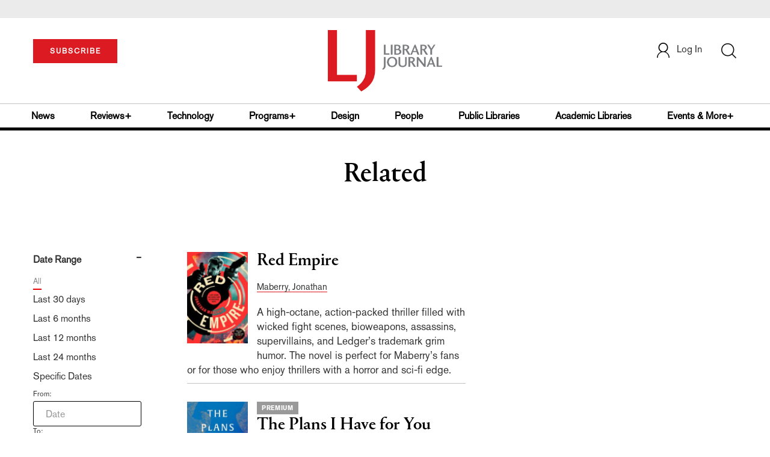

--- FILE ---
content_type: text/html;charset=UTF-8
request_url: https://www.libraryjournal.com/section/related/?relatedArticle=Read-Alikes-City-on-Fire-by-Don-Winslow-LibraryReads
body_size: 330836
content:



<!DOCTYPE html PUBLIC "-//W3C//DTD XHTML 1.0 Transitional//EN" "http://www.w3.org/TR/xhtml1/DTD/xhtml1-transitional.dtd">
<html xmlns="http://www.w3.org/1999/xhtml">
<head>
<!-- jQuery library -->
<script src="https://ajax.googleapis.com/ajax/libs/jquery/3.3.1/jquery.min.js"></script>
<script src="https://cdnjs.cloudflare.com/ajax/libs/jquery-cookie/1.4.1/jquery.cookie.min.js"></script>


<script src="//cdn.blueconic.net/mediasource.js"></script>

<meta name="robots" content="noindex, nofollow">
<title>Library Journal</title>
<meta name="keywords" content="Library Journal Junior Library Guild, jlg, library, librarian, books, collection development, reading categories, reading levels." />
<meta http-equiv="Content-Type" content="text/html; charset=utf-8" />
<meta name="viewport" content="width=device-width, initial-scale=1.0, maximum-scale=1.0, user-scalable=no">


<!-- Latest compiled and minified CSS -->
<link rel="stylesheet" type="text/css" href="/webfiles/1766986850100/css/bootstrap3.3.7.min.css"/>
<!-- <link rel="stylesheet" href="https://maxcdn.bootstrapcdn.com/bootstrap/3.3.7/css/bootstrap.min.css"> -->

<!-- Jquery pluging for Pagination -->
<script src="/webfiles/1766986850100/js/jquery.simplePagination.js" type="text/javascript"></script>
<!-- <script type="text/javascript" src="path_to/jquery.simplePagination.js"></script> -->

<!-- Latest compiled JavaScript -->
<script src="/webfiles/1766986850100/js/bootstrap3.3.7.min.js" type="text/javascript"></script>
<!-- <script src="https://maxcdn.bootstrapcdn.com/bootstrap/3.3.7/js/bootstrap.min.js"></script> -->

<!-- ReCAPTCHA plugin -->
<script src='https://www.google.com/recaptcha/api.js'></script>

<!-- fa fa Icons -->
<!-- <link rel="stylesheet" href="https://cdnjs.cloudflare.com/ajax/libs/font-awesome/4.7.0/css/font-awesome.min.css"> -->

<link href='https://fonts.googleapis.com/css?family=Open+Sans:400,300,600,700' rel='stylesheet' type='text/css'>
<link href='https://fonts.googleapis.com/css?family=Montserrat:400,700' rel='stylesheet' type='text/css'>
<!-- <link href="http://lj.libraryjournal.com/wp-content/themes/news/images/favicon.ico" rel="Shortcut Icon" type="image/x-icon" /> -->

<link href="/webfiles/1766986850100/images/LJ_logo.ico" rel="Shortcut Icon" type="image/x-icon" />

<!-- <link rel="stylesheet" type="text/css" href="/webfiles/1766986850100/css/header.css"/> -->
<link rel="stylesheet" type="text/css" href="/webfiles/1766986850100/css/font-awesome.css"/>
<link rel="stylesheet" type="text/css" href="/webfiles/1766986850100/css/style.css"/>
<link rel="stylesheet" type="text/css" href="/webfiles/1766986850100/css/movers.css"/>
<link rel="stylesheet" type="text/css" href="/webfiles/1766986850100/css/subscription.css"/>

<script src="/webfiles/1766986850100/js/swiper.min.js" type="text/javascript"></script>
<link rel="stylesheet" type="text/css" href="/webfiles/1766986850100/css/swiper.min.css"/>

<link rel="canonical" href="www.libraryjournal.com"/>


<script>
function myFunction() {
var x = document.getElementById("myTopnav");
if (x.className === "topnav") {
x.className += " responsive";
} else {
x.className = "topnav";
}
}
</script>
<script type="text/javascript">
var analyticsFileTypes = [''];
var analyticsSnippet = 'enabled';
var analyticsEventTracking = 'enabled';
</script>

 <!-- Global site tag (gtag.js) - Google Analytics -->

<!-- Google Tag Manager -->
<script>(function(w,d,s,l,i){w[l]=w[l]||[];w[l].push({'gtm.start':
new Date().getTime(),event:'gtm.js'});var f=d.getElementsByTagName(s)[0],
j=d.createElement(s),dl=l!='dataLayer'?'&l='+l:'';j.async=true;j.src=
'https://www.googletagmanager.com/gtm.js?id='+i+dl;f.parentNode.insertBefore(j,f);
})(window,document,'script','dataLayer','GTM-KKLCXJW');</script>
<!-- End Google Tag Manager -->
<script type="text/javascript">
function divSwap(div1,div2)
{
d1 = document.getElementById(div1);
d2 = document.getElementById(div2);
if( d2.style.display == "none" )
{
d1.style.display = "none";
d2.style.display = "block";
}
else
{
d1.style.display = "block";
d2.style.display = "none";
}
}

</script>

<script async="async" src="https://www.googletagservices.com/tag/js/gpt.js">
</script>

<script type='text/javascript'>
var googletag = googletag || {};
googletag.cmd = googletag.cmd || [];
</script>

<script type='text/javascript'>

var networkCode = 3245306;
var adUnit = 'lj';
var slotName = "/" + networkCode + "/" + adUnit;
var theme = '';
var pid = '';
var test = '';
theme = 'related,';
pid = 'related,';
var pgtype = 'sub-theme-landing';
function breakpointval(){
var width = window.innerWidth;
if(width<768){
   return "mobile";
}else if(width<993){
   return "tablet";
}else if(width>992){
   return "desktop";
}
}
function customerName() {
if ($.cookie('customerToken') != undefined) {
var customerDetails = JSON.parse($.cookie('customerData'));
return customerDetails.firstname;
}
}
var breakpoint = breakpointval();
var loggedin =(customerName())?"yes":"no";
var newsletter = '';

googletag.cmd.push(function() {

var topMapping = googletag.sizeMapping().
addSize([768, 0], [728, 90]).
addSize([0, 0], [300, 50]).
build();
var hpmid1Mapping = googletag.sizeMapping().
addSize([993, 0], [300, 250]).
addSize([768, 0], [728, 90]).
addSize([0, 0], [300, 250]).
build();
var hpmid2Mapping = googletag.sizeMapping().
addSize([993, 0], [300, 250]).
addSize([0, 0], [300, 50]).
build();

googletag.defineSlot(slotName, [[728, 90], [300, 50]], 'header_tag_desktop')
.defineSizeMapping(topMapping)
.addService(googletag.pubads())
.setTargeting("pos", "top");
googletag.defineSlot(slotName, [[728, 90], [300, 250]], 'themelanding1')
.defineSizeMapping(hpmid1Mapping)
.addService(googletag.pubads())
.setTargeting("pos", "mid1");
googletag.defineSlot(slotName, [[300, 250], [300, 50]], 'themelanding2')
.defineSizeMapping(hpmid2Mapping)
.addService(googletag.pubads())
.setTargeting("pos", "mid2");
googletag.defineSlot(slotName, [1, 1], 'LJ_Spotible1_1x1')
.addService(googletag.pubads())
.setTargeting("pos", "spotible");
googletag.defineSlot(slotName, [1, 1], 'LJ_Video_1x1')
.addService(googletag.pubads())
.setTargeting("pos", "video");
googletag.pubads().setTargeting("theme",theme);
googletag.pubads().setTargeting("pid",pid);
googletag.pubads().setTargeting("pgtype",pgtype);
googletag.pubads().setTargeting("breakpoint",breakpoint);
googletag.pubads().setTargeting("loggedin",loggedin);
googletag.pubads().setTargeting("newsletter",newsletter);
googletag.pubads().setTargeting("test",test);
googletag.pubads().enableSingleRequest();
googletag.pubads().collapseEmptyDivs();
googletag.pubads().enableLazyLoad();
googletag.enableServices();

});
</script>



<script>
function userName() {
    if ($.cookie('customerToken') != undefined) {
        var customerDetails = JSON.parse($.cookie('customerData'));
        if(customerDetails.firstname == "LJ")
            return "Free User";
        else
            return "loggedin"
    }
   }
var usertyp =(userName())?userName():"NotLogged";

window.dataLayer = window.dataLayer || [];
window.dataLayer.push({
    'dimensions':{

      'category': theme,
      'user type': usertyp
    }
});
</script>
<script>/*<![CDATA[*/(function(w,a,b,d,s){w[a]=w[a]||{};w[a][b]=w[a][b]||{q:[],track:function(r,e,t){this.q.push({r:r,e:e,t:t||+new Date});}};var e=d.createElement(s);var f=d.getElementsByTagName(s)[0];e.async=1;e.src='//mediasource.actonservice.com/cdnr/63/acton/bn/tracker/10574';f.parentNode.insertBefore(e,f);})(window,'ActOn','Beacon',document,'script');ActOn.Beacon.track();/*]]>*/</script>

<meta name="google-site-verification" content="GINpffHmAfZPGwpGyHSIt6k2Eeg8Hk44abcaPHa4FsI" />
<meta name="facebook-domain-verification" content="894j6361r0x0qu1ys4g936p4766o10" />
</head>

<body>

<!-- Google Tag Manager (noscript) -->
<noscript><iframe src="https://www.googletagmanager.com/ns.html?id=GTM-KKLCXJW"
height="0" width="0" style="display:none;visibility:hidden"></iframe></noscript>
<!-- End Google Tag Manager (noscript) -->

	<div class="col-md-12 pl_0 pr_0">
    <a name="top"></a>
		<div id="advertisement" class="advertisement adv-top bg-gray col-md-12 col-sm-12 col-xs-12 float-left hidden-print">
			<div id="header_tag_desktop">
                <script type='text/javascript'>
                    googletag.cmd.push(function() { googletag.display('header_tag_desktop'); });
                </script>

			</div>
		</div>
<!-- new header design in desktop view -->
<script src="/webfiles/1766986850100/js/header.js" type="text/javascript"></script>
<script type="text/javascript" id="hs-script-loader" async defer src="//js.hs-scripts.com/20468848.js"></script>
<script defer="" src="https://cdnjs.cloudflare.com/ajax/libs/imask/3.4.0/imask.min.js"></script>


<!-- IP Popup Start -->
<div class="modal fade" id="myModal" tabindex="-1" role="dialog" data-keyboard="false" aria-labelledby="exampleModalCenterTitle" aria-hidden="true">
  <div class="modal-dialog modal-dialog-centered" role="document">
    <div class="ip-met-pop-cont modal-content">
      <div class="modal-body">
        <button onclick="closeClick()" type="button" class="close" data-dismiss="modal" aria-label="Close">
          <span style="font-size:25px;" aria-hidden="true">&times;</span>
        </button>
        <h3 class="ip-met-pop-h3"></h3>
        <div class="ip-met-pop-anc-link-cont">
          <button onclick="loginClick()" type="button" class="ip-met-pop-anc-link">Login</button>
          <button onclick="closeClick()" type="button" class="ip-met-pop-anc-link" data-dismiss="modal">No thanks, take me to the website.</button>
        </div>
     </div>
    </div>
  </div>
</div>
<!-- IP Popup End -->

<!-- Login Access Popup Start -->
<div class="modal fade" id="loginConfirmModal" tabindex="-1" role="dialog" data-keyboard="false" aria-labelledby="exampleModalCenterTitle" aria-hidden="true">
  <div class="modal-dialog modal-dialog-centered" role="document">
    <div class="login-met-pop-cont modal-content">
      <div class="modal-body">
        <button onclick="procedToLoginClose()" type="button" class="close" data-dismiss="modal" aria-label="Close">
          <span style="font-size:25px;" aria-hidden="true">&times;</span>
        </button>
        <h3 class="login-met-pop-h3-header">You have exceeded your limit for simultaneous device logins.</h3>
        <h3 class="login-met-pop-h3">Your current subscription allows you to be actively logged in on up to three (3) devices simultaneously. Click on continue below to log out of other sessions and log in on this device.</h3>
        <div class="ip-met-pop-anc-link-cont">
          <button id="proced-to-login" type="button" class="ip-met-pop-anc-link" onclick="procedToLoginClick()" data-dismiss="modal">Continue</button>
          <button type="button" class="ip-met-pop-anc-link" data-dismiss="modal" onclick="procedToLoginClose()">Cancel</button>
        </div>
     </div>
    </div>
  </div>
</div>
<!-- Login Access Popup End -->

<!-- Gift Subscription Popup Start -->
<div class="modal fade" id="myGiftModal" tabindex="-1" role="dialog" data-keyboard="false" aria-labelledby="exampleModalCenterTitle" aria-hidden="true">
  <div class="modal-dialog modal-dialog-centered" role="document">
    <div class="gift-met-pop-cont modal-content">
      <div class="modal-body">
        <button onclick="giftPopupCloseClick()" type="button" class="close" data-dismiss="modal" aria-label="Close">
          <span style="font-size:25px;" aria-hidden="true">&times;</span>
        </button>
        <h3 id="gift-met-pop-h3" class="gift-met-pop-h3"></h3>
        <div class="gift-met-pop-anc-link-cont">
          <button onclick="giftPopupOKClick()" type="button" class="gift-met-pop-anc-link">OK</button>
        </div>
        <div class="display-none" id="gift-loader-space"><i class="fa fa-spinner fa-spin red" style="font-size:38px;margin-left: 45%;"></i></div>
     </div>
    </div>
  </div>
</div>
<!-- Gift Subscription Popup End -->

<div id="header" class="header container-fluid col-md-12 col-sm-12 col-xs-12 float-left pl_0 pr_0 hidden-xs">
  <div id="header-banner-multi-sub" class="header-banner-multi-sub"></div>
  <nav class="navbar navbar-default container mb_0">
    <div class="col-md-12 col-sm-12 col-xs-12 p_0">
      <div class="navbar-header col-md-3 col-sm-3 col-xs-12 mb_15 p_0">
        <a href="/page/subscribe"><button id="subscribe-btn"
            class="btn btn-subscribe btn-red navbar-btn subscribe-btn-size" style="width:140px;">SUBSCRIBE</button><a>
            <div id="open-url-btn" class="topic-type mb_10" style="display:none; margin-top:40px">
              <!--<a class="theme-link fs_13" style="cursor: pointer">ACCESS DIGITIZED EDITION</a>-->
              <a id="digitized" class="theme-link fs_13" style="cursor: pointer">ACCESS DIGITIZED EDITION</a>
            </div>
            <div id="emags_link" class="topic-type mb_10" style="display:none; margin-top:40px">
              <a id="emags_link_click" class="theme-link fs_13" style="cursor: pointer">ACCESS DIGITIZED EDITION</a>
          </div>
      </div>
      <div class="col-md-6 col-sm-6 col-xs-12 text-align-center">
        <a id="homeId" onclick="readUrlCategory('home','homeId','home')" ;>
          <img class="LJ-image pointer" src="/webfiles/1766986850100/images/LJ.jpg" alt="L J image" />
        </a>
      </div>
      <ul class="nav navbar-nav navbar-right col-md-3 col-sm-3 col-xs-12 mt_20">
        <!-- <li class="pull-right mt_5 tab-mt-20">
            <a class="tab-no-padding" href="/page/shopping-cart-page">
              <div id="cart">
                <img class="tab-w20" src="/webfiles/1766986850100/images/shopping-cart.png"/>
              </div>
              <span id="itemCount">0</span>
            </a>
          </li> -->
        <li class="pull-right mt_20 ml_30 search-bar">
          <a href="" class="search-icon p_0 tab-ml-10" data-toggle="collapse">
            <img id="btn" class="tab-w20" src="/webfiles/1766986850100/images/search.png" />
            <div id="idd" class="display-none"></div>
          </a>
        </li>
        <li id="usertempDetail" class="pull-right mt_20 ellipsis-user-name dropdown-hover display-none">
          <div class="usertempDetail pointer ml_20 tab-no-margin fs_16 tab-fs-14 customer-id">Free Access Account</div>
          <!-- After logged in user account nav popup-->
          <ul id="account-popup" class="dropdown-menu account-nav border-none">
            <li><a class="mb_10 mt_10 pointer" onclick="deleteAllCookies('/page/home')">Logout</a></li>
          </ul>
        </li>
        <li id="userDetail" class="pull-right mt_20 ellipsis-user-name dropdown">
          <div id="mydiv" class="userDetail pointer ml_20 tab-no-margin fs_16 tab-fs-14">
              <a href="/page/login" class="p_0 fs_16 dropdown-toggle" role="button" aria-expanded="false">
          <img class="mr_10" src="/webfiles/1766986850100/images/user.png" />Log In</a> 

            </div>
          <!-- After logged in user account nav popup-->
          <ul id="account-popup" class="dropdown-menu account-nav border-none">
            <li><a class="mb_10 mt_10" href="/page/account-dashboard?id=ms" id="ms">My Subscriptions</a></li>
            <!-- <li><a class="mb_10 mt_10"href="/page/account-dashboard?id=ml" id="ml">My Library</a></li> -->
            <li><a class="mb_10 mt_10" href="/page/account-dashboard?id=mz" id="mz">My Library</a></li>
            <li><a class="mb_10 mt_10" href="/page/account-dashboard?id=mp" id="mp">My Profile</a></li>
            <li><a class="mb_10 mt_10 display-none" href="/page/account-dashboard?id=mi" id="mi">Manage Institution</a>
            </li>
            <li><a class="mb_10 mt_10 pointer" onclick="deleteAllCookies('/page/home')">Logout</a></li>
          </ul> <!-- End After logged in user account nav popup -->

          <!-- Before log in user account nav popup -->
          <ul id="reg-popup" class="dropdown-menu dropdown-menu-login pb_20" role="menu">
            <li>
              <div class="registration">
                <div class="col-md-12 col-xs-12 p_0">
                  <form class="registration-form" id="login-form1" method="post" data-toggle="validator">

                    <div class="col-md-12 text-align-center pl_0 pr_0 pt_0">
                      <div class="highlight error-color display-none" id="login-error1">Invalid email or password. Try
                        again.</div>
                    </div>

                    <div class="col-md-12 form-group required mb_0 pl_20 pr_20">
                      <label class="control-label">Email</label>
                      <input class="" type="email" id="loginEmail1" name="loginEmail" placeholder="Email" required>
                    </div>

                    <div class="col-md-12 form-group required mb_0 pl_20 pr_20">
                      <label class="control-label">Password</label>
                      <input type="password" id="loginPassword1" name="loginPassword" placeholder="Password" required>
                    </div>

                    <div class="col-md-12 form-group required mb_0 pl_20 pr_20 text-align-center"
                      id="headerDropdownLoginLoader">

                    </div>

                    <div class="col-md-12 text-align-center pl_20 pr_20">
                      Forgot <a class="border-bottom-red text-decoration-none" href="/page/forgot-pass">password</a>?
                    </div>

                    <div class="col-md-12 align-center pl_20 pr_20">
                      <button type="submit" class="btn btn-default-red bold akzidenz-grotesk-regular"
                        id="headerDropdownLoginButton">LOG IN</button>
                    </div>

                    <div class="col-md-12 text-align-center align-center pl_20 pr_20 pb_0 fs_13">
                      Don't have a Library Journal Account?
                    </div>

                    <div class="col-md-12 text-align-center align-center pl_20 pr_20 pt_0">
                      <a class="border-bottom-red text-decoration-none" href="/page/register">Register Now</a>
                    </div>

                  </form>
                </div>
              </div>
            </li>
          </ul>
          <!-- End Before log in user account nav popup -->
        </li>
      </ul>
    </div><!-- end col-md-12 col-sm-12 col-xs-12 -->
  </nav>

  <div class="hr_division_grey_light mb_0"></div>
  <div class="topic-navigation">
    <nav class="navbar-default mb_0 container">
      <ul class="nav navbar-nav full-width pull-left header-section">
        <li class="pl_0 nml-8">
          <a id="newsId" class="pl_0" onclick="readUrlCategory('news','newsId','News')" ;>News</a>
        </li>
        <li>
          <a id="reviewsId" onclick="readUrlCategory('reviews','reviewsId','Reviews')" ;>Reviews+</a>
        </li>
        <li>
          <a id="technologyId" onclick="readUrlCategory('technology','technologyId','Technology')" ;>Technology</a>
        </li>
        <li>
          <a id="programsId" onclick="readUrlCategory('programs+','programsId','Programs+')" ;>Programs+</a>
        </li>
        <li>
          <a id="designId" onclick="readUrlCategory('design','designId','Design')" ;>Design</a>
        </li>
        <li>
          <a id="peopleId" onclick="readUrlCategory('people','peopleId','People')" ;>People</a>
        </li>
        <li>
          <a id="publicLibrariesId" onclick="readUrlCategory('publiclibraries','publicLibrariesId','Public Libraries')"
            ;>Public Libraries</a>
        </li>
        <li>
          <a id="academicId" onclick="readUrlCategory('academiclibraries','academicId','Academic Libraries')" ;>Academic
            Libraries</a>
        </li>
        <li class="pr_0">
          <a id="moreId" class="pr_0">Events & More+</a>
          <ul class="dropdownlist">
            <li><a id="eventId" onclick="readUrlCategory('events','eventId','Events')" ;>Events</a></li>
            <li><a id="onlineCourseId" onclick="readUrlCategory('events?eventtype=eventHome','onlineCourseId','OnlineCourse')" ;>Online Courses</a></li>
               <li><a href="https://librarieslead.libraryjournal.com">Libraries Lead Podcast</a></li>
            <li><a id="leadershipId" onclick="readUrlCategory('leadership','leadershipId','Leadership')"
                ;>Leadership</a></li>
            <li><a id="advocacyId" onclick="readUrlCategory('advocacy','advocacyId','Advocacy')" ;>Advocacy</a></li>
            <li><a id="researchId" onclick="readUrlCategory('research','researchId','Research')" ;>Research</a></li>
            <li><a id="opinionId" onclick="readUrlCategory('opinion','opinionId','Opinion')" ;>Opinion</a></li>
            <li><a id="infoDocketId" onclick="readUrlCategory('infoDOCKET','infoDocketId','infoDOCKET')"
                ;>infoDOCKET</a></li>
            <li><a href="http://jobs.libraryjournal.com/" target="_blank">Job Zone</a></li>
          </ul>
        </li>
      </ul>
    </nav>
  </div>
  <div class="hr_division mt_0 mb_0"></div>
    <form method="get" action="https://www.libraryjournal.com/search" class="collapse search-form full-width">
      <div class="container-fluid p_0">
        <div class="p_0 search-bar-container col-md-12 col-sm-12">
          <div id="imaginary_container" class="col-md-offset-2 col-md-8 col-sm-12 mt_30">
            <div class="input-group stylish-input-group input-append">
              <input type="text" name="query" class="form-control search-box" placeholder="Search" autofocus>
              <span class="input-group-addon">
                <button type="submit">
                  <span class="glyphicon glyphicon-search"></span>
                </button>
              </span>
            </div>
          </div>
        </div>
      </div>
    </form>
</div>

<!-- new header design in mobile view -->
<div id="header-mobile" class="header container-fluid col-md-12 col-sm-12 col-xs-12 float-left visible-xs">
  <nav class="navbar navbar-default container mb_0">
    <!-- Brand and toggle get grouped for better mobile display -->
    <div class="container">
      <div class="navbar-header">
        <a id="sub-btn-mobi" href="/page/subscribe"><button class="btn btn-subscribe btn-red navbar-btn">SUBSCRIBE</button></a>
        <button id="ChangeToggle" type="button" class="navbar-toggle" data-toggle="collapse"
          data-target="#navbarCollapse">
          <img id="navbar-hamburger" class="lines pt_0" src="/webfiles/1766986850100/images/menu.png" />
          <img id="navbar-close" class="cross pt_0 hidden" src="/webfiles/1766986850100/images/cross.png" />
        </button>
        <a id="mobileHomeId" onclick="readUrlCategory('home','mobileHomeId','home')" ;>
          <img class="LJ-image pointer" src="/webfiles/1766986850100/images/mob_LJ.png" alt="L J image" />
        </a>
        <a href="#" class="p_0 pull-right" data-toggle="collapse" data-target=".login-user">
          <img class="userLines" src="/webfiles/1766986850100/images/user.png" />
        </a>
        <div class="collapse login-user">
          <div id="userDetail" class="mt_20 mb_20 dropdown">
            <div class="userDetail pointer ml_15 mb_10">
              <a href="/page/login" class="p_0 fs_16 dropdown-toggle" role="button" aria-expanded="false">Log In</a>
            </div>
            <!-- After logged in user account nav popup-->
            <div class="display-none" id="mobileViewAccountList">
              <ul class="display-none nav navbar-nav full-width pull-left no-margin">
                <li><a href="/page/account-dashboard?id=ms" id="ms">My Subscriptions</a></li>
                <li><a href="/page/account-dashboard?id=ml" id="ml">My Library</a></li>
                <!-- <li><a href="#">My Saved Articles</a></li> -->
                <li><a href="/page/account-dashboard?id=mp" id="mp">My Profile</a></li>
                <li><a href="/page/account-dashboard?id=mi" id="mi" class="display-none">Manage Institutions</a></li>
                <li><a class="pointer" onclick="deleteAllCookies('/page/home')">Logout</a></li>
              </ul>
            </div>
            <!-- End After logged in user account nav popup -->
          </div>
        </div>
      </div>
      <div class="topic-type mb_10 text-center">
        <!--<a class="theme-link fs_13" href="https://store.emags.com/libraryjournal_free" target="_blank">ACCESS DIGITIZED EDITION</a>-->
        <a id="digitized-mobi open-url-btn-mobi" class="theme-link fs_13" style="cursor: pointer; display:none;">ACCESS DIGITIZED EDITION</a>
      </div>
      <!-- Collect the nav links, forms, and other content for toggling -->
      <div class="collapse navbar-collapse" id="navbarCollapse">
          <form method="get" action="https://www.libraryjournal.com/search" class="search-input" id="demo-2">
            <div id="imaginary_container">
              <div class="input-group stylish-input-group input-append">
                <input type="text" name="query" class="form-control search-box" placeholder="Search">
                <span class="input-group-addon">
                  <button type="submit">
                    <span class="glyphicon glyphicon-search"></span>
                  </button>
                </span>
              </div>
            </div>
          </form>
          <ul class="nav navbar-nav mt_70">
            <li>
              <a id="mobNewsId" class="bold" onclick="readUrlCategory('news','mobNewsId','News')" ;>News</a>
              <div class="col-xs-12 mb_10">
                <div class="col-xs-6 p_0">
                  <p><a href="/section/news/archivespreservation">Archives & Preservation</a></p>
                  <p><a href="/section/news/awards">Awards</a></p>
                  <p><a href="/section/news/booknews">Book News</a></p>
                  <p><a href="/section/news/budgetsfunding">Budgets & Funding</a></p>
                  <p id="newsMoreToggle">More</p>
                  <ul id="newsMoreToggleUl" class="display-none list-unstyled">
                    <li class="mb_10"><a href="/section/news/innovation">Innovation</a></li>
                    <li class="mb_10"><a href="/section/news/lis">LIS</a></li>
                    <li class="mb_10"><a href="/section/news/management">Management</a></li>
                    <li class="mb_10"><a href="/section/news/marketing">Marketing</a></li>
                  </ul>
                </div>
                <div class="col-xs-6 pr_0 pl_10">
                  <p><a href="/section/news/buildings">Buildings</a></p>
                  <p><a href="/section/news/conferencecoverage">Conference Coverage</a></p>
                  <p><a href="/section/news/impacts">Impacts</a></p>
                  <p><a href="/section/news/industrynews">Industry News</a></p>

                </div>
                <div class="hr_division_grey_light"></div>
              </div>
            </li>
            <li>
              <a id="mobReviewsId" class="bold" onclick="readUrlCategory('reviews','mobReviewsId','Reviews')"
                ;>Reviews+</a>
              <div class="col-xs-12 mb_10">
                <div class="col-xs-6 p_0">
                  <p><a href="/section/reviews/awards">Awards</a></p>
                  <p><a href="/section/reviews/bestof">Best of</a></p>
                  <p><a href="/section/reviews/booknews">Book News</a></p>
                  <p><a href="/section/reviews/booklists">Booklists</a></p>
                  <p id="reviewMoreToggle">More</p>
                  <ul id="reviewMoreToggleUl" class="display-none list-unstyled">
                    <li class="mb_10"><a href="/section/reviews/readersadvisory">Readers' Advisory</a></li>
                    <li class="mb_10"><a href="/section/reviews/reference">Reference</a></li>
                  </ul>
                </div>
                <div class="col-xs-6 pr_0 pl_10">
                  <p><a href="/section/reviews/collectionmanagement">Collection Management</a></p>
                  <p><a href="/section/reviews/fiction">Fiction</a></p>
                  <p><a href="/section/reviews/media">Media</a></p>
                  <p><a href="/section/reviews/nonfiction">Nonfiction</a></p>
                </div>
                <div class="hr_division_grey_light"></div>
              </div>
            </li>
            <li>
              <a id="mobTechnologyId" class="bold"
                onclick="readUrlCategory('technology','mobTechnologyId','Technology')" ;>Technology</a>
              <div class="col-xs-12 mb_10">
                <div class="col-xs-6 p_0">
                  <p><a href="/section/technology/archivespreservation">Archives & Preservation</a></p>
                  <p><a href="/section/technology/awards">Awards</a></p>
                  <p><a href="/section/technology/budgetsfunding">Budgets & Funding</a></p>
                  <p><a href="/section/technology/buildings">Buildings</a></p>
                  <p id="technologyMoreToggle">More</p>
                  <ul id="technologyMoreToggleUl" class="display-none list-unstyled">
                    <li class="mb_10"><a href="/section/technology/management">Management</a></li>
                    <li class="mb_10"><a href="/section/technology/marketing">Marketing</a></li>
                    <li class="mb_10"><a href="/section/technology/readersadvisory">Readers' Advisory</a></li>
                  </ul>
                </div>
                <div class="col-xs-6 pr_0 pl_10">
                  <p><a href="/section/technology/impacts">Impacts</a></p>
                  <p><a href="/section/technology/industrynews">Industry News</a></p>
                  <p><a href="/section/technology/innovation">Innovation</a></p>
                  <p><a href="/section/technology/lis">LIS</a></p>
                </div>
                <div class="hr_division_grey_light"></div>
              </div>
            </li>
            <li>
              <a id="mobProgramsId" class="bold" onclick="readUrlCategory('programs+','mobProgramsId','Programs+')"
                ;>Programs+</a>
              <div class="col-xs-12 mb_10">
                <div class="col-xs-6 p_0">
                  <p><a href="/section/programs+/archivespreservation">Archives & Preservation</a></p>
                  <p><a href="/section/programs+/awards">Awards</a></p>
                  <p><a href="/section/programs+/collectionmanagement">Collection Management</a></p>
                  <p><a href="/section/programs+/impacts">Impacts</a></p>
                  <p id="programsMoreToggle">More</p>
                  <ul id="programsMoreToggleUl" class="display-none list-unstyled">
                    <li class="mb_10"><a href="/section/programs+/readersadvisory">Readers' Advisory</a></li>
                  </ul>
                </div>
                <div class="col-xs-6 pr_0 pl_10">
                  <p><a href="/section/programs+/innovation">Innovation</a></p>
                  <p><a href="/section/programs+/management">Management</a></p>
                  <p><a href="/section/programs+/marketing">Marketing</a></p>
                  <p><a href="/section/programs+/programming">Programming</a></p>
                </div>
                <div class="hr_division_grey_light"></div>
              </div>
            </li>
            <li>
              <a id="mobDesignId" class="bold" onclick="readUrlCategory('design','mobDesignId','Design')" ;>Design</a>
              <div class="col-xs-12 mb_10">
                <div class="col-xs-6 p_0">
                  <p><a href="/section/design/archivespreservation">Architecture & Buildings</a></p>
                  <p><a href="/section/design/awards">Awards</a></p>
                  <p><a href="/section/design/budgetsfunding">Budgets & Funding</a></p>
                  <p><a href="/section/design/buildings">Buildings</a></p>
                </div>
                <div class="col-xs-6 pr_0 pl_10">
                  <p><a href="/section/design/impacts">Impacts</a></p>
                  <p><a href="/section/design/innovation">Innovation</a></p>
                  <p><a href="/section/design/management">Management</a></p>
                </div>
                <div class="hr_division_grey_light"></div>
              </div>
            </li>
            <li>
              <a id="mobLeadershipId" class="bold"
                onclick="readUrlCategory('leadership','mobLeadershipId','Leadership')" ;>Leadership</a>
              <div class="col-xs-12 mb_10">
                <div class="col-xs-6 p_0">
                  <p><a href="/section/leadership/archivespreservation">Archives & Preservation</a></p>
                  <p><a href="/section/leadership/awards">Awards</a></p>
                  <p><a href="/section/leadership/budgetsfunding">Budgets & Funding</a></p>
                  <p><a href="/section/leadership/careers">Careers</a></p>
                  <p id="leadershipMoreToggle">More</p>
                  <ul id="leadershipMoreToggleUl" class="display-none list-unstyled">
                    <li class="mb_10"><a href="/section/leadership/management">Management</a></li>
                    <li class="mb_10"><a href="/section/leadership/marketing">Marketing</a></li>
                    <li class="mb_10"><a href="/section/leadership/readersadvisory">Readers' Advisory</a></li>
                  </ul>
                </div>
                <div class="col-xs-6 pr_0 pl_10">
                  <p><a href="/section/leadership/collectionmanagement">Collection Management</a></p>
                  <p><a href="/section/leadership/impacts">Impacts</a></p>
                  <p><a href="/section/leadership/innovation">Innovation</a></p>
                  <p><a href="/section/leadership/lis">LIS</a></p>
                </div>
                <div class="hr_division_grey_light"></div>
              </div>
            </li>
            <li>
              <a id="mobPeopleId" class="bold" onclick="readUrlCategory('people','mobPeopleId','People')" ;>People</a>
              <div class="col-xs-12 mb_10">
                <div class="col-xs-6 p_0">
                  <p><a href="/section/people/awards">Awards</a></p>
                  <p><a href="/section/people/careers">Careers</a></p>
                  <p><a href="/section/people/industrynews">Industry News</a></p>
                  <p><a href="/section/people/innovation">Innovation</a></p>
                </div>
                <div class="col-xs-6 pr_0 pl_10">
                  <p><a href="/section/people/lis">LIS</a></p>
                  <p><a href="/section/people/management">Management</a></p>
                  <p><a href="/section/people/marketing">Marketing</a></p>
                </div>
                <div class="hr_division_grey_light"></div>
              </div>
            </li>
            <li>
              <a id="mobpublicLibId" class="bold"
                onclick="readUrlCategory('publiclibraries','mobpublicLibId','Public Libraries')" ;>Public Libraries</a>
              <div class="col-xs-12 mb_10">
                <div class="hr_division_grey_light"></div>
              </div>
            </li>
            <li>
              <a id="mobAcademicId" class="bold"
                onclick="readUrlCategory('academiclibraries','mobAcademicId','Academic Libraries')" ;>Academic
                Libraries</a>
              <div class="col-xs-12 mb_10">
                <div class="hr_division_grey_light"></div>
              </div>
            </li>
            <li>
              <a id="mobAdvocacyId" class="bold" onclick="readUrlCategory('advocacy','mobAdvocacyId','Advocacy')"
                ;>Advocacy</a>
              <div class="col-xs-12 mb_10">
                <div class="col-xs-6 p_0">
                  <p><a href="?subpage=Advocacy,Awards">Awards</a></p>
                  <p><a href="?subpage=Advocacy,budgetsfunding">Budgets & Funding</a></p>
                  <p><a href="?subpage=Advocacy,Impacts">Impacts</a></p>
                </div>
                <div class="col-xs-6 pr_0 pl_10">
                  <p><a href="?subpage=Advocacy,Innovation">Innovation</a></p>
                  <p><a href="?subpage=Advocacy,Management">Management</a></p>
                  <p><a href="?subpage=Advocacy,Marketing">Marketing</a></p>
                </div>
                <div class="hr_division_grey_light"></div>
              </div>
            </li>
            <li class="pr_0">
              <a id="mobMoreId" class="bold">More</a>
              <div class="col-xs-12 mb_10">
                <div class="col-xs-6 p_0">
                  <p><a id="mobCovid19Id" onclick="readUrlCategory('covid19','mobCovid19Id','COVID19')" ;>COVID19</a>
                  </p>
                  <p><a id="mobResearchId" onclick="readUrlCategory('research','mobResearchId','Research')"
                      ;>Research</a></p>
                  <p><a id="mobopinionId" onclick="readUrlCategory('opinion','mobopinionId','Opinion')" ;>Opinion</a>
                  </p>
                  <p><a id="mobInfoDocketId" onclick="readUrlCategory('infoDOCKET','mobInfoDocketId','infoDOCKET')"
                      ;>infoDOCKET</a></p>
                  <p><a href="http://jobs.libraryjournal.com/" target="_blank">Job Zone</a></p>
                </div>
                <div class="hr_division_grey_light"></div>
              </div>
            </li>
            <li>
              <a id="mobeventPDId" class="bold" onclick="readUrlCategory('events','mobeventPDId','Events')" ;>Events &
                PD</a>
              <div class="col-xs-12 mb_10">
                <div class="col-xs-6 p_0">
                  <p><a href="/section/events?eventtype=inPersonEvents">Live Events</a></p>
                  <p><a href="/section/events?eventtype=virtualEvents">Virtual Events</a></p>
                </div>
                <div class="col-xs-6 pr_0">
                  <p><a href="/section/events?eventtype=onlineCourses">Online Courses</a></p>
                  <p><a href="/section/events?eventtype=webcasts">Webcasts</a></p>
                </div>
                <div class="hr_division_grey_light"></div>
              </div>
            </li>
            <!-- <li>
									<a id="mobCommunityId" class="bold" onclick="">Community</a>
                  <div class="col-xs-12 mb_10">
                    <div class="col-xs-6 p_0">
                        <p><a href="">Forums</a></p>
                        <p><a href="">Resources</a></p>
                    </div>
                    <div class="col-xs-6 pr_0">
                      <p><a href="">Member Benefits</a></p>
                    </div>
                    <div class="hr_division_grey_light"></div>
                  </div>
                </li> -->
            <li>
              <a id="mobAboutId" class="bold" href="/page/About-Us">About LJ</a>
              <div class="col-xs-12 mb_10">
                <div class="col-xs-6 p_0">
                  <p><a href="http://www.mediasourceinc.com/">LJ Projects</a></p>
                  <p><a href="https://self-e.libraryjournal.com/">Self-Published Books</a></p>
                </div>
                <div class="col-xs-6 pr_0">
                  <p><a href="/page/Data-Privacy">Privacy Policy</a></p>
                </div>
                <div class="hr_division_grey_light"></div>
              </div>
            </li>
            <li>
              <a id="mobGetTouchId" class="bold" onclick="">Get in Touch</a>
              <div class="col-xs-12 mb_10">
                <div class="col-xs-6 p_0">
                  <p><a href="/page/subscribe">Subscriber Services</a></p>
                </div>
                <div class="col-xs-6 pr_0">
                  <p><a href="/page/Contact-Us">Contact Us</a></p>
                </div>
                <div class="hr_division_grey_light"></div>
              </div>
            </li>
            <li>
              <div class="col-xs-12 mb_10 text-align-center bold fs_18">
                888-282-5852
              </div>
            </li>
          </ul>
      </div>
    </div>
  </nav>
</div>


<script type="text/javascript">
  var btn = $('#btn');
  var idd = $('#idd');
  var click = $('#open-url-btn');

  if ($.cookie('customerData') != undefined) {
    var cdata = JSON.parse($.cookie('customerData'));
    var group_id = cdata.group_id;
    if (group_id == 4) {
      //$('.topic-navigation').css("display","none");
      $("#userDetail").css("display", "none");
      $("#usertempDetail").removeClass('display-none');
    }
  }

  btn.click(function () {
    idd.toggle(100, function () {
      // change the button text according to the state of the "#idd"
      if (idd.hasClass('display-none')) {
        btn.attr('src', "/webfiles/1766986850100/images/cross.png");
        $('.search-box').focus();
        idd.removeClass('display-none');
      } else {
        btn.attr('src', "/webfiles/1766986850100/images/search.png");
        idd.addClass('display-none');
      }
    });

  });

  //  click.click(function() {
  //    if ($.cookie('customerData') != undefined) {
  //      var Url = APIBaseUrl + "customer/getEmagsLink/" + JSON.parse($.cookie('customerData')).email;
  //var Url = APIBaseUrl + "customer/getImpelsysLink/" + "ajey.s@quantilus.com"
  //      $.ajax({
  //        url: Url,
  //        type: 'GET',
  //        contentType: 'application/json',
  //        success: function(data, textStatus) {
  //          const obj = JSON.parse(data)
  //          if(obj['success'] == 1){
  //            window.open(obj['url']);
  //          }
  //        },
  //        error: function(request, textStatus, errorThrown) {
  //document.getElementById("saveProfileId").innerHTML = '<div onclick="myProfileSave()" class="btn btn-default-red full-width bold akzidenz-grotesk-regular" >SAVE</div>';
  //        }
  //      });
  //    }
  //  });

  $("#newsMoreToggle").click(function () {
    if ($("#newsMoreToggleUl").hasClass('display-none')) {
      $("#newsMoreToggleUl").removeClass('display-none');
    } else {
      $("#newsMoreToggleUl").addClass('display-none');
    }
  });
  $("#reviewMoreToggle").click(function () {
    if ($("#reviewMoreToggleUl").hasClass('display-none')) {
      $("#reviewMoreToggleUl").removeClass('display-none');
    } else {
      $("#reviewMoreToggleUl").addClass('display-none');
    }
  });
  $("#technologyMoreToggle").click(function () {
    if ($("#technologyMoreToggleUl").hasClass('display-none')) {
      $("#technologyMoreToggleUl").removeClass('display-none');
    } else {
      $("#technologyMoreToggleUl").addClass('display-none');
    }
  });
  $("#programsMoreToggle").click(function () {
    if ($("#programsMoreToggleUl").hasClass('display-none')) {
      $("#programsMoreToggleUl").removeClass('display-none');
    } else {
      $("#programsMoreToggleUl").addClass('display-none');
    }
  });
  $("#leadershipMoreToggle").click(function () {
    if ($("#leadershipMoreToggleUl").hasClass('display-none')) {
      $("#leadershipMoreToggleUl").removeClass('display-none');
    } else {
      $("#leadershipMoreToggleUl").addClass('display-none');
    }
  });
</script>
    <div class="container">

<!-- TOPIC -->
<!--  code for new URL structure   -->
   

<!-- End  -->

<div class="TOPIC pull-left full-width resp-pr-15 resp-pl-15">
    <div class="topic_head pull-left full-width display-block mb_40">

      <div class="col-md-12 col-xs-12 pl_10 pr_10">

        <h1 class="page-headline mb_20">Related</h1>
      </div>
      <div class="article_topic_type col-md-12 col-sm-12 col-xs-12 pull-left text-align-center">
    </div>

    <!-- <div class="hr_division mt_0 mb_0"></div> -->



<!-- code for new url structure -->
<!-- End --> 



<div class="tabcontentSection full-width p_0">
  <!-- BEGIN Portlet PORTLET-->
  <div class="portlet">
    <div class="portlet-title">
      <ul class="nav nav-tabs taxonomy">

<!--
        <script type="text/javascript">
          var url = "related";
          console.log("", url);
        </script> -->

       
        
   



      </ul>
    </div>

    </div>
    <!-- END Portlet PORTLET-->
</div><!-- END Taxonomy Block-->



<script>
// mobile view taxonomy second DropDown
function myTaxonomy1() {
    var x = document.getElementById("myDIV1");
    if (x.style.display === "none") {
        x.style.display = "block";
    } else {
        x.style.display = "none";
    }
}
function myTaxonomy2() {
    var x = document.getElementById("myDIV2");
    if (x.style.display === "none") {
        x.style.display = "block";
    } else {
        x.style.display = "none";
    }
}
function myTaxonomy3() {
    var x = document.getElementById("myDIV3");
    if (x.style.display === "none") {
        x.style.display = "block";
    } else {
        x.style.display = "none";
    }
}
</script>



    <div class="FILTERS pull-left full-width display-block">


      <div class="col-md-12 col-sm-12 col-xs-12">
            <h3 class="filter-section-heading"></h3>
      </div>


      <!-- Filter & Filter results for Larger scree (above 768px) -->
      <div class="pull-left full-width display-block mb_40">

        <form class="" action="https://www.libraryjournal.com/section/related/" method="get" id="topicForm">
            <div class="filters col-md-2 col-sm-3 col-xs-12 pl_0">

              <!-- <button class="btn btn-default-black navbar-btn fs_14 fb hidden-md-up mb_30" id="mobileFilterBy">FILTER BY CATEGORY</button> -->
              <button class="btn lj-btn-black navbar-btn hidden-md-up mb_30" id="mobileFilterBy">FILTER BY CATEGORY</button>

              <div class="col-md-12 col-sm-12 col-xs-12 pl_0 pr_0" id="filter">


                <div class="panel-group" id="accordion">

                  <!-- Button for smaller screes to toggle the filters -->
                  <div class="full-width pull-left hidden-md-up" id="mobileFilterByClose" style="display: none;">
                    <img class="cross pt_0 float-right" src="/webfiles/1766986850100/images/cross.png" style="width: 50px;">
                  </div>

                    <div class="panel panel-default">
                        <div class="panel-heading pt_0">
                             <h4 class="panel-title filter-heading">
                                <a class="accordion-toggle" data-toggle="collapse" data-parent="#accordion" href="#dateRange">
                                  Date Range
                                  <i class="fa fa-minus hidden-md-down"></i>
                                  <i class="fa fa-caret-up hidden-md-up"></i>
                                </a>
                            </h4>

                        </div>



                        <div id="dateRange" class="panel-collapse collapse in">
                          <div class="panel-body no-top-border" onclick="changeDateLinkClicked('last','all')"> <label for="allDates" ><span class="border-hover-red">All</span></label><input class="checked-radio" type="radio" name="" id="allDates" value=""> </div>
                          <div class="panel-body no-top-border" onclick="changeDateLinkClicked('last','1')"><span class="border-hover-red">Last 30 days</span></div>
                          <div class="panel-body no-top-border" onclick="changeDateLinkClicked('last','6')"><span class="border-hover-red">Last 6 months</span></div>
                          <div class="panel-body no-top-border" onclick="changeDateLinkClicked('last','12')"><span class="border-hover-red">Last 12 months</span></div>
                          <div class="panel-body no-top-border" onclick="changeDateLinkClicked('last','24')"><span class="border-hover-red">Last 24 months</span></div>
                            <!-- <div class="panel-body no-top-border"> <label for="allDates" >All</label><input class="checked-radio" type="radio" name="" id="allDates" value=""> </div> -->
                            <!-- <div class="panel-body no-top-border">This Month</div>
                            <div class="panel-body no-top-border">Last 6 months</div>
                            <div class="panel-body no-top-border">Last 12 months</div>
                            <div class="panel-body no-top-border">Last 24 months</div>
                            <div class="panel-body no-top-border">Older than 24</div> -->
                            <div class="panel-body no-top-border"><span id="specific-date">Specific Dates</span></div>
                            <div class="panel-body no-top-border date-range">
                              <span>From:</span><br>
                              <input autocomplete ="off" type="text" name="frompublishdate" value="" placeholder="Date" id="fromDatepicker" onkeydown="return false">
                              <!-- <input type="text" name="" value="" placeholder="MM" class="fromDatepicker" id="fromDatepicker"> /
                              <input type="text" name="" value="" placeholder="DD" class="fromDatepicker" id="from_DDpicker"> /
                              <input type="text" name="" value="" placeholder="YYYY" class="fromDatepicker yyyy" id="from_YYpicker"> -->

                              <br>
                              <span>To:</span><br>
                              <input autocomplete ="off" type="text" name="topublishdate" value="" placeholder="Date" id="toDatepicker" onkeydown="return false">
                              <!-- <input type="text" name="" value="" placeholder="MM" class="toDatepicker" id="to_MMpicker"> /
                              <input type="text" name="" value="" placeholder="DD" class="toDatepicker" id="to_DDpicker"> /
                              <input type="text" name="" value="" placeholder="YYYY" class="toDatepicker yyyy" id="to_YYpicker"> -->

                              <!-- <button class="btn btn-grey-filled full-width navbar-btn" id="dateRefineSearch">REFINE SEARCH</button> -->
                              <button class="tablinks btn btn-default-red full-width mt_10 mb_10" id="dateRefineSearch">REFINE SEARCH</button>
                            </div>
                            <!-- <div class="panel-body no-top-border"> -->
                              <!-- <button class="btn btn-grey-filled full-width display-block navbar-btn">REFINE SEARCH</button> -->
                            <!-- </div> -->
                        </div>
                    </div>

                    <div class="panel panel-default">
                     <div class="panel-heading">
                     <h4 class="panel-title filter-heading">
                        <a class="accordion-toggle" data-toggle="collapse" data-parent="#accordion" href="#categoryId">
                          Category
                          <i class="fa fa-plus hidden-md-down"></i>
                          <i class="fa fa-caret-down hidden-md-up"></i>
                        </a>
                    </h4>
                     </div>
                     <div id ="categoryId" class="panel-collapse collapse">

                         <div class="panel-body no-top-border">
                           <!-- name="contentmedium" value="All" -->


                           <a href="https://www.libraryjournal.com/section/related/?relatedArticle=Read-Alikes-City-on-Fire-by-Don-Winslow-LibraryReads" id="linkCaegoryAll">
                             <div class="panel-body no-top-border" style="padding-bottom:0px  !important"><span id="categoryAll" class="checked-radio">All</span>
                             </div>
                           </a>
                         </div>
                         <!-- added article only for category options in filter -->
                        <div class="panel-body no-top-border">
                            <a href=https://www.libraryjournal.com/section/related/?relatedArticle=Read-Alikes-City-on-Fire-by-Don-Winslow-LibraryReads&category=article id="linkArticleCategory">
                              <span id = "categoryArticle">Articles Only</span>
                                <input id="article_category" type="hidden" name="category" value=""/>
                            </a>
                        </div>
                        <div class="panel-body no-top-border">
                            <a href=https://www.libraryjournal.com/section/related/?relatedArticle=Read-Alikes-City-on-Fire-by-Don-Winslow-LibraryReads&category=review id="linkReviewCategory">
                              <span id = "categoryReview">Reviews Only</span>
                                <input id="review_category" type="hidden" name="category" value=""/>
                            </a>
                        </div>


                         <!-- <div class="panel-body no-top-border">

                           <a href="https://www.libraryjournal.com/section/related/?relatedArticle=Read-Alikes-City-on-Fire-by-Don-Winslow-LibraryReads&category=article">
                             <div class="panel-body no-top-border"><span class="border-hover-red">Article</span></div>
                           </a>
                         </div>
                         <div class="panel-body no-top-border">

                           <a href="https://www.libraryjournal.com/section/related/?relatedArticle=Read-Alikes-City-on-Fire-by-Don-Winslow-LibraryReads&category=review">
                             <div class="panel-body no-top-border"><span class="border-hover-red">Review</span></div>
                           </a>
                         </div>
                         <div class="panel-body no-top-border">

                           <a href="https://www.libraryjournal.com/section/related/?relatedArticle=Read-Alikes-City-on-Fire-by-Don-Winslow-LibraryReads&category=infoDocket">
                             <div class="panel-body no-top-border"><span class="border-hover-red">infoDOCKET</span></div>
                           </a>
                         </div>
                         <div class="panel-body no-top-border">

                           <a href="https://www.libraryjournal.com/section/related/?relatedArticle=Read-Alikes-City-on-Fire-by-Don-Winslow-LibraryReads&category=reviewlist">
                             <div class="panel-body no-top-border"><span class="border-hover-red">Review Lists</span></div>
                           </a>
                         </div> -->
                     </div>
                   </div>

                    <!-- New Format Search Start-->
                    <div class="panel panel-default display-none">
                      <div class="panel-heading">
                        <h4 class="panel-title filter-heading">
                          <a class="accordion-toggle" data-toggle="collapse" data-parent="#accordion" href="#reviewFormatId">
                            Format
                            <i class="fa fa-plus hidden-md-down"></i>
                            <i class="fa fa-caret-down hidden-md-up"></i>
                          </a>
                        </h4>

                      </div>

                      <div id="reviewFormatId" class="panel-collapse collapse">

                        <div class="panel-body no-top-border">
                          <input class="small-checkbox format-checkbox" type="checkbox" id="format_All"/>
                          <!-- name="contentmedium" value="All" -->
                          <label class="small-checkbox" for="format_All" onclick="generateContentMediumList('All')">All</label>
                        </div>
                        <div class="panel-body no-top-border">
                          <input class="small-checkbox format-checkbox" type="checkbox" id="format_Articles" />
                          <!-- name="contentmedium" value="Articles" -->
                          <label class="small-checkbox" for="format_Articles" onclick="generateContentMediumList('Articles')">Article Collection</label>
                        </div>
                        <div class="panel-body no-top-border">
                          <input class="small-checkbox format-checkbox" type="checkbox" id="format_Blogs" />
                          <!-- name="contentmedium" value="Blogs" -->
                          <label class="small-checkbox" for="format_Blogs" onclick="generateContentMediumList('Blogs')">Blogs</label>
                        </div>
                        <div class="panel-body no-top-border">
                          <input class="small-checkbox format-checkbox" type="checkbox" id="format_Columns" />
                          <!-- name="contentmedium" value="Columns" -->
                          <label class="small-checkbox" for="format_Columns" onclick="generateContentMediumList('Columns')">Columns</label>
                        </div>
                        <div class="panel-body no-top-border">
                          <input class="small-checkbox format-checkbox" type="checkbox" id="format_Downloads" />
                          <!-- name="contentmedium" value="Downloads" -->
                          <label class="small-checkbox" for="format_Downloads" onclick="generateContentMediumList('Downloads')">Downloads</label>
                        </div>
                        <div class="panel-body no-top-border">
                          <input class="small-checkbox format-checkbox" type="checkbox" id="format_Surveys" />
                          <!-- name="contentmedium" value="Surveys" -->
                          <label class="small-checkbox" for="format_Surveys" onclick="generateContentMediumList('Surveys')">Surveys</label>
                        </div>
                        <div class="panel-body no-top-border">
                          <input class="small-checkbox format-checkbox" type="checkbox" id="format_Videos" />
                          <!-- name="contentmedium" value="Videos" -->
                          <label class="small-checkbox" for="format_Videos" onclick="generateContentMediumList('Videos')">Videos</label>
                        </div>

                        <input type="hidden" name="contentmedium" value="All" id="contentmediumId">

                        <button class="tablinks btn btn-default-red full-width mt_10 mb_10" id="formateRefineSearch">REFINE SEARCH</button>
                      </div>
                    </div>
                    <!-- New Format Search End-->

                    <!-- Format filter -->

                    <!-- Format Search -->
                    <!-- <div class="panel panel-default">
                      <div class="panel-heading">
                        <h4 class="panel-title filter-heading">
                          <a class="accordion-toggle" data-toggle="collapse" data-parent="#accordion" href="#reviewFormatId">
                            Format
                            <i class="fa fa-plus hidden-md-down"></i>
                            <i class="fa fa-caret-down hidden-md-up"></i>
                          </a>

                        </h4>

                      </div>
                      <div id="reviewFormatId" class="panel-collapse collapse">
                        <div class="panel-body no-top-border">
                          <input class="small-checkbox" type="checkbox" id="all" name="all" value="1" />
                          <label class="small-checkbox" for="all">All</label>
                        </div>
                        <div class="panel-body no-top-border">
                          <input class="small-checkbox" type="checkbox" id="collection" name="collection" value="1" />
                          <label class="small-checkbox" for="collection">Article Collection</label>
                        </div>
                        <div class="panel-body no-top-border">
                          <input class="small-checkbox" type="checkbox" id="digital" name="digital" value="1" />
                          <label class="small-checkbox" for="digital">Digital Article</label>
                        </div>
                        <div class="panel-body no-top-border">
                          <input class="small-checkbox" type="checkbox" id="magazine" name="magazine" value="1" />
                          <label class="small-checkbox" for="magazine">Magazine Article</label>
                        </div>
                        <div class="panel-body no-top-border">
                          <input class="small-checkbox" type="checkbox" id="book" name="book" value="1" />
                          <label class="small-checkbox" for="book">Book</label>
                        </div>
                        <div class="panel-body no-top-border">
                          <input class="small-checkbox" type="checkbox" id="study" name="study" value="1" />
                          <label class="small-checkbox" for="study">Case Study</label>
                        </div>
                        <div class="panel-body no-top-border">
                          <input class="small-checkbox" type="checkbox" id="video" name="video" value="1" />
                          <label class="small-checkbox" for="video">Video</label>
                        </div>
                        <div class="panel-body no-top-border">
                          <input class="small-checkbox" type="checkbox" id="audio" name="audio" value="1" />
                          <label class="small-checkbox" for="audio">Audio</label>
                        </div>
                        <div class="panel-body no-top-border">
                          <input class="small-checkbox" type="checkbox" id="webcast" name="webcast" value="1" />
                          <label class="small-checkbox" for="webcast">Webcast</label>
                        </div>
                        <div class="panel-body no-top-border">
                          <input class="small-checkbox" type="checkbox" id="sponsor" name="sponsor" value="1" />
                          <label class="small-checkbox" for="sponsor">Sponsor Content</label>
                        </div>
                      </div>
                    </div> -->

                    <div class="panel panel-default">
                        <div class="panel-heading">
                             <h4 class="panel-title filter-heading">
                                <a class="accordion-toggle" data-toggle="collapse" data-parent="#accordion" href="#authors">
                                  Authors
                                  <i class="fa fa-plus hidden-md-down"></i>
                                  <i class="fa fa-caret-down hidden-md-up"></i>
                                </a>
                            </h4>

                        </div>

                        <div id="authors" class="panel-collapse collapse">
                            <div class="panel-body no-top-border"> <label for="allAuthor">All</label><input class="checked-radio" type="radio" name="" id="allAuthor" value="" checked> </div>
                            <div class="panel-body no-top-border"><span id="specific-author">Specific Authors</span></div>
                            <div class="panel-body no-top-border specific-author">
                              <input type="text" name="author" value="" placeholder="Search Author" id="authorName" class="has-author">

                              <!-- <button class="btn btn-grey-filled full-width navbar-btn" id="authorRefineSearch">REFINE SEARCH</button> -->
                              <button class="tablinks btn btn-default-red full-width mt_10 mb_10" id="authorRefineSearch">REFINE SEARCH</button>
                            </div>
                            <!-- <div class="panel-body no-top-border"> -->
                              <!-- <button class="btn btn-grey-filled full-width display-block navbar-btn">REFINE SEARCH</button> -->
                            <!-- </div> -->
                        </div>
                    </div>

                    <div class="panel panel-default">
                        <div class="panel-heading">
                             <h4 class="panel-title filter-heading">
                                <a class="accordion-toggle" data-toggle="collapse" data-parent="#accordion" href="#publisher">
                                  Publisher
                                  <i class="fa fa-plus hidden-md-down"></i>
                                  <i class="fa fa-caret-down hidden-md-up"></i>
                                </a>
                            </h4>

                        </div>

                        <div id="publisher" class="panel-collapse collapse">
                            <div class="panel-body no-top-border"> <label for="allPublishers">All</label><input class="checked-radio" type="radio" name="" id="allPublishers" value="" checked> </div>
                            <div class="panel-body no-top-border"><span id="specific-publisher">Specific Publisher</span></div>
                            <div class="panel-body no-top-border specific-author">
                              <input type="text" name="publisher" value="" placeholder="Search publisher" id="publisherName" class="has-author">

                              <!-- <button class="btn btn-grey-filled full-width navbar-btn" id="authorRefineSearch">REFINE SEARCH</button> -->
                              <button class="tablinks btn btn-default-red full-width mt_10 mb_10" id="publisherRefineSearch">REFINE SEARCH</button>
                            </div>
                            <!-- <div class="panel-body no-top-border"> -->
                              <!-- <button class="btn btn-grey-filled full-width display-block navbar-btn">REFINE SEARCH</button> -->
                            <!-- </div> -->
                        </div>
                    </div>

                    <div class="panel panel-default">
                        <div class="panel-heading">
                             <h4 class="panel-title filter-heading">
                                <a class="accordion-toggle" data-toggle="collapse" data-parent="#accordion" href="#tag">
                                  Tag
                                  <i class="fa fa-plus hidden-md-down"></i>
                                  <i class="fa fa-caret-down hidden-md-up"></i>
                                </a>
                            </h4>

                        </div>


                        <div id="tag" class="panel-collapse collapse">

                            <div class="panel-body no-top-border specific-author">
                              <input type="text" name="tag" value="" placeholder="Search Tag" id="tagName" class="has-author">

                              <!-- <button class="btn btn-grey-filled full-width navbar-btn" id="authorRefineSearch">REFINE SEARCH</button> -->
                              <button class="tablinks btn btn-default-red full-width mt_10 mb_10" id="tagRefineSearch">REFINE SEARCH</button>
                            </div>
                            <!-- <div class="panel-body no-top-border"> -->
                              <!-- <button class="btn btn-grey-filled full-width display-block navbar-btn">REFINE SEARCH</button> -->
                            <!-- </div> -->
                        </div>
                    </div>
                    <!-- Source filter -->
                </div>

                <!-- <div class="filter join-now-box text-align-center hidden-md-down">
                  <div class="join-now col-md-12 pl_0 pr_0">
                    Join our
                    <h5 class="mt_15">#RELATED</h5>
                    forum
                  </div>

                  <div class="col-md-12 text-align-center pl_0 pr_0 mb_20">
                      <button class="btn btn-default-red navbar-btn">JOIN NOW</button>
                  </div>
                </div> -->

              </div>


          </div>
          <input type="hidden" name="page_number" value="1">
        </form>

        <div class="filter-result col-md-6 col-sm-9 col-xs-12 resp-no-padding">
                <!--  -->


                  <div class="filter-story-section col-md-offset-1 col-md-10 col-sm-12 col-xs-12 pl_0 pr_0">
                    <div class="col-md-3 col-sm-2 col-xs-4 pl_0 mb_10" style="/*border: 1px solid green; height:50%;*/">
                      <a href=/review/red-empire-100006599>
                        <img class="image-full" src="https://s3.amazonaws.com/ArchiveImages/LegacyReviews/LJ/9781250892683.jpg" onerror="this.src='https://s3.amazonaws.com/ArchiveImages/LegacyReviews/LJ/defaultcover.jpg'" alt="Red Empire">
                      </a>
                    </div>
                    <div class="col-md-9 col-sm-9 col-xs-8 article-headline pl_0 pr_0 mt_0" style=>
                      <a href=/review/red-empire-100006599>
                        <h3 class="smart-headline filtered-document-headline mt_0">Red Empire</h3>
                      </a>
                    </div>



                      <div class="byline-detail col-sm-offset-0  pl_0 pr_0 mb_20">
                        
                            <a class="author" href = "/author?query=Maberry, Jonathan"><span>Maberry, Jonathan</span></a>

                      </div>
		    <input type="hidden" id="hcount0" value="0">
                    <a href="/review/red-empire-100006599#articleComment" class="topic-comment-bubble"><span class="small-comment-icon-image display-none" id="count0">0</span></a>
                    <!-- Old Sponsored Code Start -->

                    <!-- New Sponsored Code Start -->



                    <!-- New Sponsored Code End -->

                          <div class="book-excerpt mb_10">
                             A high-octane, action-packed thriller filled with wicked fight scenes, bioweapons, assassins, supervillains, and Ledger’s trademark grim humor. The novel is perfect for Maberry’s fans or for those who enjoy thrillers with a horror and sci-fi edge.
                          </div>

                      <div class="hr_division_grey_light mt_0 mb_0"></div>
                  </div>


                <!--  -->


                  <div class="filter-story-section col-md-offset-1 col-md-10 col-sm-12 col-xs-12 pl_0 pr_0">
                    <div class="col-md-3 col-sm-2 col-xs-4 pl_0 mb_10" style="/*border: 1px solid green; height:50%;*/">
                      <a href=/review/the-plans-i-have-for-you-100007303>
                        <img class="image-full" src="https://s3.amazonaws.com/ArchiveImages/LegacyReviews/LJ/9781668087923.jpg" onerror="this.src='https://s3.amazonaws.com/ArchiveImages/LegacyReviews/LJ/defaultcover.jpg'" alt="The Plans I Have for You">
                      </a>
                    </div>
                    <div class="col-md-9 col-sm-9 col-xs-8 article-headline pl_0 pr_0 mt_0" style=>
                        <span class="premium-tag">PREMIUM</span>
                      <a href=/review/the-plans-i-have-for-you-100007303>
                        <h3 class="smart-headline filtered-document-headline mt_0">The Plans I Have for You</h3>
                      </a>
                    </div>



                      <div class="byline-detail col-sm-offset-0  pl_0 pr_0 mb_20">
                        
                            <a class="author" href = "/author?query=Sanders, Lai"><span>Sanders, Lai</span></a>

                      </div>
		    <input type="hidden" id="hcount1" value="0">
                    <a href="/review/the-plans-i-have-for-you-100007303#articleComment" class="topic-comment-bubble"><span class="small-comment-icon-image display-none" id="count1">0</span></a>
                    <!-- Old Sponsored Code Start -->

                    <!-- New Sponsored Code Start -->



                    <!-- New Sponsored Code End -->

                          <div class="book-excerpt mb_10">
                             Fans of stories about serial killers and their psychological make-up will enjoy this book.
                          </div>

                      <div class="hr_division_grey_light mt_0 mb_0"></div>
                  </div>


                <!--  -->


                  <div class="filter-story-section col-md-offset-1 col-md-10 col-sm-12 col-xs-12 pl_0 pr_0">
                    <div class="col-md-3 col-sm-2 col-xs-4 pl_0 mb_10" style="/*border: 1px solid green; height:50%;*/">
                      <a href=/review/how-to-survive-in-the-woods-100006450>
                        <img class="image-full" src="https://s3.amazonaws.com/ArchiveImages/LegacyReviews/LJ/9780063467484.jpg" onerror="this.src='https://s3.amazonaws.com/ArchiveImages/LegacyReviews/LJ/defaultcover.jpg'" alt="How To Survive in the Woods">
                      </a>
                    </div>
                    <div class="col-md-9 col-sm-9 col-xs-8 article-headline pl_0 pr_0 mt_0" style=>
                        <span class="premium-tag">PREMIUM</span>
                      <a href=/review/how-to-survive-in-the-woods-100006450>
                        <h3 class="smart-headline filtered-document-headline mt_0">How To Survive in the Woods</h3>
                      </a>
                    </div>



                      <div class="byline-detail col-sm-offset-0  pl_0 pr_0 mb_20">
                        
                            <a class="author" href = "/author?query=Rosenfield, Kat"><span>Rosenfield, Kat</span></a>

                      </div>
		    <input type="hidden" id="hcount2" value="0">
                    <a href="/review/how-to-survive-in-the-woods-100006450#articleComment" class="topic-comment-bubble"><span class="small-comment-icon-image display-none" id="count2">0</span></a>
                    <!-- Old Sponsored Code Start -->

                    <!-- New Sponsored Code Start -->



                    <!-- New Sponsored Code End -->

                          <div class="book-excerpt mb_10">
                             A must-add to collections where Mary Kubica and Lucy Clarke are popular checkouts.
                          </div>

                      <div class="hr_division_grey_light mt_0 mb_0"></div>
                  </div>


                <!--  -->


                  <div class="filter-story-section col-md-offset-1 col-md-10 col-sm-12 col-xs-12 pl_0 pr_0">
                    <div class="col-md-3 col-sm-2 col-xs-4 pl_0 mb_10" style="/*border: 1px solid green; height:50%;*/">
                      <a href=/review/finlay-donovan-crosses-the-line-100007242>
                        <img class="image-full" src="https://s3.amazonaws.com/ArchiveImages/LegacyReviews/LJ/9781250337597.jpg" onerror="this.src='https://s3.amazonaws.com/ArchiveImages/LegacyReviews/LJ/defaultcover.jpg'" alt="Finlay Donovan Crosses the Line">
                      </a>
                    </div>
                    <div class="col-md-9 col-sm-9 col-xs-8 article-headline pl_0 pr_0 mt_0" style=>
                        <span class="premium-tag">PREMIUM</span>
                      <a href=/review/finlay-donovan-crosses-the-line-100007242>
                        <h3 class="smart-headline filtered-document-headline mt_0">Finlay Donovan Crosses the Line</h3>
                      </a>
                    </div>



                      <div class="byline-detail col-sm-offset-0  pl_0 pr_0 mb_20">
                        
                            <a class="author" href = "/author?query=Cosimano, Elle"><span>Cosimano, Elle</span></a>

                      </div>
		    <input type="hidden" id="hcount3" value="0">
                    <a href="/review/finlay-donovan-crosses-the-line-100007242#articleComment" class="topic-comment-bubble"><span class="small-comment-icon-image display-none" id="count3">0</span></a>
                    <!-- Old Sponsored Code Start -->

                    <!-- New Sponsored Code Start -->



                    <!-- New Sponsored Code End -->

                          <div class="book-excerpt mb_10">
                             Great pacing, humor, storytelling, and characterization for fans of the series or those who enjoy the books of Janet Evanovich and Jesse Q. Sutanto.
                          </div>

                      <div class="hr_division_grey_light mt_0 mb_0"></div>
                  </div>


                <!--  -->


                  <div class="filter-story-section col-md-offset-1 col-md-10 col-sm-12 col-xs-12 pl_0 pr_0">
                    <div class="col-md-3 col-sm-2 col-xs-4 pl_0 mb_10" style="/*border: 1px solid green; height:50%;*/">
                      <a href=/review/the-harvey-girl-100006503>
                        <img class="image-full" src="https://s3.amazonaws.com/ArchiveImages/LegacyReviews/LJ/9781035916665.jpg" onerror="this.src='https://s3.amazonaws.com/ArchiveImages/LegacyReviews/LJ/defaultcover.jpg'" alt="The Harvey Girl">
                      </a>
                    </div>
                    <div class="col-md-9 col-sm-9 col-xs-8 article-headline pl_0 pr_0 mt_0" style=>
                        <span class="premium-tag">PREMIUM</span>
                      <a href=/review/the-harvey-girl-100006503>
                        <h3 class="smart-headline filtered-document-headline mt_0">The Harvey Girl</h3>
                      </a>
                    </div>



                      <div class="byline-detail col-sm-offset-0  pl_0 pr_0 mb_20">
                        
                            <a class="author" href = "/author?query=Stabenow, Dana"><span>Stabenow, Dana</span></a>

                      </div>
		    <input type="hidden" id="hcount4" value="0">
                    <a href="/review/the-harvey-girl-100006503#articleComment" class="topic-comment-bubble"><span class="small-comment-icon-image display-none" id="count4">0</span></a>
                    <!-- Old Sponsored Code Start -->

                    <!-- New Sponsored Code Start -->



                    <!-- New Sponsored Code End -->

                          <div class="book-excerpt mb_10">
                             Clare is an appealing protagonist, and Stabenow does an excellent job incorporating real historical figures into a nicely paced story. For fans of the author and of historical mysteries.
                          </div>

                      <div class="hr_division_grey_light mt_0 mb_0"></div>
                  </div>


                <!--  -->


                  <div class="filter-story-section col-md-offset-1 col-md-10 col-sm-12 col-xs-12 pl_0 pr_0">
                    <div class="col-md-3 col-sm-2 col-xs-4 pl_0 mb_10" style="/*border: 1px solid green; height:50%;*/">
                      <a href=/review/away-to-me-100006582>
                        <img class="image-full" src="https://s3.amazonaws.com/ArchiveImages/LegacyReviews/LJ/9781496757111.jpg" onerror="this.src='https://s3.amazonaws.com/ArchiveImages/LegacyReviews/LJ/defaultcover.jpg'" alt="Away to Me">
                      </a>
                    </div>
                    <div class="col-md-9 col-sm-9 col-xs-8 article-headline pl_0 pr_0 mt_0" style=>
                        <span class="premium-tag">PREMIUM</span>
                      <a href=/review/away-to-me-100006582>
                        <h3 class="smart-headline filtered-document-headline mt_0">Away to Me</h3>
                      </a>
                    </div>



                      <div class="byline-detail col-sm-offset-0  pl_0 pr_0 mb_20">
                        
                            <a class="author" href = "/author?query=McConnell, Patricia B"><span>McConnell, Patricia B</span></a>

                      </div>
		    <input type="hidden" id="hcount5" value="0">
                    <a href="/review/away-to-me-100006582#articleComment" class="topic-comment-bubble"><span class="small-comment-icon-image display-none" id="count5">0</span></a>
                    <!-- Old Sponsored Code Start -->

                    <!-- New Sponsored Code Start -->



                    <!-- New Sponsored Code End -->

                          <div class="book-excerpt mb_10">
                             There is a fair amount of table-setting of the work Maddie does and thus a slow build-up to the mystery, but readers who enjoy determined protagonists and those who are fans of dogs will find much to love here.
                          </div>

                      <div class="hr_division_grey_light mt_0 mb_0"></div>
                  </div>


                <!--  -->


                  <div class="filter-story-section col-md-offset-1 col-md-10 col-sm-12 col-xs-12 pl_0 pr_0">
                    <div class="col-md-3 col-sm-2 col-xs-4 pl_0 mb_10" style="/*border: 1px solid green; height:50%;*/">
                      <a href=/review/no-good-deed-100006804>
                        <img class="image-full" src="https://s3.amazonaws.com/ArchiveImages/LegacyReviews/LJ/9781464220029.jpg" onerror="this.src='https://s3.amazonaws.com/ArchiveImages/LegacyReviews/LJ/defaultcover.jpg'" alt="No Good Deed">
                      </a>
                    </div>
                    <div class="col-md-9 col-sm-9 col-xs-8 article-headline pl_0 pr_0 mt_0" style=>
                      <a href=/review/no-good-deed-100006804>
                        <h3 class="smart-headline filtered-document-headline mt_0">No Good Deed</h3>
                      </a>
                    </div>



                      <div class="byline-detail col-sm-offset-0  pl_0 pr_0 mb_20">
                        
                            <a class="author" href = "/author?query=Kovacic, Katherine"><span>Kovacic, Katherine</span></a>

                      </div>
		    <input type="hidden" id="hcount6" value="0">
                    <a href="/review/no-good-deed-100006804#articleComment" class="topic-comment-bubble"><span class="small-comment-icon-image display-none" id="count6">0</span></a>
                    <!-- Old Sponsored Code Start -->

                    <!-- New Sponsored Code Start -->



                    <!-- New Sponsored Code End -->

                          <div class="book-excerpt mb_10">
                             Kovacic’s smart, no-nonsense protagonist and well-drawn, atmospheric setting will appeal to fans of Jane Harper and Ann Cleeves.
                          </div>

                      <div class="hr_division_grey_light mt_0 mb_0"></div>
                  </div>


                <!--  -->


                  <div class="filter-story-section col-md-offset-1 col-md-10 col-sm-12 col-xs-12 pl_0 pr_0">
                    <div class="col-md-3 col-sm-2 col-xs-4 pl_0 mb_10" style="/*border: 1px solid green; height:50%;*/">
                      <a href=/review/missing-sister-100006601>
                        <img class="image-full" src="https://s3.amazonaws.com/ArchiveImages/LegacyReviews/LJ/9780063158719.jpg" onerror="this.src='https://s3.amazonaws.com/ArchiveImages/LegacyReviews/LJ/defaultcover.jpg'" alt="Missing Sister">
                      </a>
                    </div>
                    <div class="col-md-9 col-sm-9 col-xs-8 article-headline pl_0 pr_0 mt_0" style=>
                      <a href=/review/missing-sister-100006601>
                        <h3 class="smart-headline filtered-document-headline mt_0">Missing Sister</h3>
                      </a>
                    </div>



                      <div class="byline-detail col-sm-offset-0  pl_0 pr_0 mb_20">
                        
                            <a class="author" href = "/author?query=Jackson, Joshilyn"><span>Jackson, Joshilyn</span></a>

                      </div>
		    <input type="hidden" id="hcount7" value="0">
                    <a href="/review/missing-sister-100006601#articleComment" class="topic-comment-bubble"><span class="small-comment-icon-image display-none" id="count7">0</span></a>
                    <!-- Old Sponsored Code Start -->

                    <!-- New Sponsored Code Start -->



                    <!-- New Sponsored Code End -->

                          <div class="book-excerpt mb_10">
                             Stock multiple copies; this book will fly off the shelves. Perfect for fans of Jackson’s previous work and anyone who loves psychological thrillers full of heart-pounding suspense.
                          </div>

                      <div class="hr_division_grey_light mt_0 mb_0"></div>
                  </div>


                <!--  -->


                  <div class="filter-story-section col-md-offset-1 col-md-10 col-sm-12 col-xs-12 pl_0 pr_0">
                    <div class="col-md-3 col-sm-2 col-xs-4 pl_0 mb_10" style="/*border: 1px solid green; height:50%;*/">
                      <a href=/review/guilt-100006589>
                        <img class="image-full" src="https://s3.amazonaws.com/ArchiveImages/LegacyReviews/LJ/9781250877543.jpg" onerror="this.src='https://s3.amazonaws.com/ArchiveImages/LegacyReviews/LJ/defaultcover.jpg'" alt="Guilt">
                      </a>
                    </div>
                    <div class="col-md-9 col-sm-9 col-xs-8 article-headline pl_0 pr_0 mt_0" style=>
                      <a href=/review/guilt-100006589>
                        <h3 class="smart-headline filtered-document-headline mt_0">Guilt</h3>
                      </a>
                    </div>



                      <div class="byline-detail col-sm-offset-0  pl_0 pr_0 mb_20">
                        
                            <a class="author" href = "/author?query=Higashino, Keigo"><span>Higashino, Keigo</span></a>

                      </div>
		    <input type="hidden" id="hcount8" value="0">
                    <a href="/review/guilt-100006589#articleComment" class="topic-comment-bubble"><span class="small-comment-icon-image display-none" id="count8">0</span></a>
                    <!-- Old Sponsored Code Start -->

                    <!-- New Sponsored Code Start -->



                    <!-- New Sponsored Code End -->

                          <div class="book-excerpt mb_10">
                             This book has the same complexity as Higashino’s other police procedurals and is recommended for fans of his meticulous work.
                          </div>

                      <div class="hr_division_grey_light mt_0 mb_0"></div>
                  </div>


                <!--  -->


                  <div class="filter-story-section col-md-offset-1 col-md-10 col-sm-12 col-xs-12 pl_0 pr_0">
                    <div class="col-md-3 col-sm-2 col-xs-4 pl_0 mb_10" style="/*border: 1px solid green; height:50%;*/">
                      <a href=/review/the-insomniacs-100006559>
                        <img class="image-full" src="https://s3.amazonaws.com/ArchiveImages/LegacyReviews/LJ/9780593817926.jpg" onerror="this.src='https://s3.amazonaws.com/ArchiveImages/LegacyReviews/LJ/defaultcover.jpg'" alt="The Insomniacs">
                      </a>
                    </div>
                    <div class="col-md-9 col-sm-9 col-xs-8 article-headline pl_0 pr_0 mt_0" style=>
                        <span class="premium-tag">PREMIUM</span>
                      <a href=/review/the-insomniacs-100006559>
                        <h3 class="smart-headline filtered-document-headline mt_0">The Insomniacs</h3>
                      </a>
                    </div>



                      <div class="byline-detail col-sm-offset-0  pl_0 pr_0 mb_20">
                        
                            <a class="author" href = "/author?query=Scotch, Allison Winn"><span>Scotch, Allison Winn</span></a>

                      </div>
		    <input type="hidden" id="hcount9" value="0">
                    <a href="/review/the-insomniacs-100006559#articleComment" class="topic-comment-bubble"><span class="small-comment-icon-image display-none" id="count9">0</span></a>
                    <!-- Old Sponsored Code Start -->

                    <!-- New Sponsored Code Start -->



                    <!-- New Sponsored Code End -->

                          <div class="book-excerpt mb_10">
                             Scotch’s (<i>The Rewind</i>) characters solve a compelling mystery whose ending readers won’t easily predict. The novel also features the charming start to a romance between Zeke and Sybil that doesn’t overwhelm the main plot.
                          </div>

                      <div class="hr_division_grey_light mt_0 mb_0"></div>
                  </div>


                <!--  -->


                  <div class="filter-story-section col-md-offset-1 col-md-10 col-sm-12 col-xs-12 pl_0 pr_0">
                    <div class="col-md-3 col-sm-2 col-xs-4 pl_0 mb_10" style="/*border: 1px solid green; height:50%;*/">
                      <a href=/review/pomona-afton-can-totally-catch-a-killer-100007295>
                        <img class="image-full" src="https://s3.amazonaws.com/ArchiveImages/LegacyReviews/LJ/9781668075685.jpg" onerror="this.src='https://s3.amazonaws.com/ArchiveImages/LegacyReviews/LJ/defaultcover.jpg'" alt="Pomona Afton Can Totally Catch a Killer">
                      </a>
                    </div>
                    <div class="col-md-9 col-sm-9 col-xs-8 article-headline pl_0 pr_0 mt_0" style=>
                        <span class="premium-tag">PREMIUM</span>
                      <a href=/review/pomona-afton-can-totally-catch-a-killer-100007295>
                        <h3 class="smart-headline filtered-document-headline mt_0">Pomona Afton Can Totally Catch a Killer</h3>
                      </a>
                    </div>



                      <div class="byline-detail col-sm-offset-0  pl_0 pr_0 mb_20">
                        
                            <a class="author" href = "/author?query=Rose, Bellamy"><span>Rose, Bellamy</span></a>

                      </div>
		    <input type="hidden" id="hcount10" value="0">
                    <a href="/review/pomona-afton-can-totally-catch-a-killer-100007295#articleComment" class="topic-comment-bubble"><span class="small-comment-icon-image display-none" id="count10">0</span></a>
                    <!-- Old Sponsored Code Start -->

                    <!-- New Sponsored Code Start -->



                    <!-- New Sponsored Code End -->

                          <div class="book-excerpt mb_10">
                             Similar to Nita Prose’s <i>The Maid</i> and Ellie Alexander’s <i>A Murder at the Movies</i>, this is recommended for fans of cozy mysteries and suitable for all ages. It avoids heavy content and refrains from delving too deeply into sensitive topics.
                          </div>

                      <div class="hr_division_grey_light mt_0 mb_0"></div>
                  </div>


                <!--  -->


                  <div class="filter-story-section col-md-offset-1 col-md-10 col-sm-12 col-xs-12 pl_0 pr_0">
                    <div class="col-md-3 col-sm-2 col-xs-4 pl_0 mb_10" style="/*border: 1px solid green; height:50%;*/">
                      <a href=/review/the-ending-writes-itself-100006462>
                        <img class="image-full" src="https://s3.amazonaws.com/ArchiveImages/LegacyReviews/LJ/9780063444614.jpg" onerror="this.src='https://s3.amazonaws.com/ArchiveImages/LegacyReviews/LJ/defaultcover.jpg'" alt="The Ending Writes Itself">
                      </a>
                    </div>
                    <div class="col-md-9 col-sm-9 col-xs-8 article-headline pl_0 pr_0 mt_0" style=>
                      <a href=/review/the-ending-writes-itself-100006462>
                        <h3 class="smart-headline filtered-document-headline mt_0">The Ending Writes Itself</h3>
                      </a>
                    </div>



                      <div class="byline-detail col-sm-offset-0  pl_0 pr_0 mb_20">
                        
                            <a class="author" href = "/author?query=Clarke, Evelyn"><span>Clarke, Evelyn</span></a>

                      </div>
		    <input type="hidden" id="hcount11" value="0">
                    <a href="/review/the-ending-writes-itself-100006462#articleComment" class="topic-comment-bubble"><span class="small-comment-icon-image display-none" id="count11">0</span></a>
                    <!-- Old Sponsored Code Start -->

                    <!-- New Sponsored Code Start -->



                    <!-- New Sponsored Code End -->

                          <div class="book-excerpt mb_10">
                             This captivating thriller is a must for every library and a great choice for book clubs.
                          </div>

                      <div class="hr_division_grey_light mt_0 mb_0"></div>
                  </div>


                <!--  -->


                  <div class="filter-story-section col-md-offset-1 col-md-10 col-sm-12 col-xs-12 pl_0 pr_0">
                    <div class="col-md-3 col-sm-2 col-xs-4 pl_0 mb_10" style="/*border: 1px solid green; height:50%;*/">
                      <a href=/review/vanished-in-the-crowd-100006588>
                        <img class="image-full" src="https://s3.amazonaws.com/ArchiveImages/LegacyReviews/LJ/9781250399359.jpg" onerror="this.src='https://s3.amazonaws.com/ArchiveImages/LegacyReviews/LJ/defaultcover.jpg'" alt="Vanished in the Crowd">
                      </a>
                    </div>
                    <div class="col-md-9 col-sm-9 col-xs-8 article-headline pl_0 pr_0 mt_0" style=>
                        <span class="premium-tag">PREMIUM</span>
                      <a href=/review/vanished-in-the-crowd-100006588>
                        <h3 class="smart-headline filtered-document-headline mt_0">Vanished in the Crowd</h3>
                      </a>
                    </div>



                      <div class="byline-detail col-sm-offset-0  pl_0 pr_0 mb_20">
                        
                            <a class="author" href = "/author?query=Bowen, Rhys & Clare Broyles"><span>Bowen, Rhys & Clare Broyles</span></a>

                      </div>
		    <input type="hidden" id="hcount12" value="0">
                    <a href="/review/vanished-in-the-crowd-100006588#articleComment" class="topic-comment-bubble"><span class="small-comment-icon-image display-none" id="count12">0</span></a>
                    <!-- Old Sponsored Code Start -->

                    <!-- New Sponsored Code Start -->



                    <!-- New Sponsored Code End -->

                          <div class="book-excerpt mb_10">
                             This slow-paced and cozy mystery is a consistent quality effort and should be purchased where libraries are already invested in the series.
                          </div>

                      <div class="hr_division_grey_light mt_0 mb_0"></div>
                  </div>


                <!--  -->


                  <div class="filter-story-section col-md-offset-1 col-md-10 col-sm-12 col-xs-12 pl_0 pr_0">
                    <div class="col-md-3 col-sm-2 col-xs-4 pl_0 mb_10" style="/*border: 1px solid green; height:50%;*/">
                      <a href=/review/the-keeper-100007412>
                        <img class="image-full" src="https://s3.amazonaws.com/ArchiveImages/LegacyReviews/LJ/9780593493465.jpg" onerror="this.src='https://s3.amazonaws.com/ArchiveImages/LegacyReviews/LJ/defaultcover.jpg'" alt="The Keeper">
                      </a>
                    </div>
                    <div class="col-md-9 col-sm-9 col-xs-8 article-headline pl_0 pr_0 mt_0" style=>
                      <a href=/review/the-keeper-100007412>
                        <h3 class="smart-headline filtered-document-headline mt_0">The Keeper</h3>
                      </a>
                    </div>



                      <div class="byline-detail col-sm-offset-0  pl_0 pr_0 mb_20">
                        
                            <a class="author" href = "/author?query=French, Tana"><span>French, Tana</span></a>

                      </div>
		    <input type="hidden" id="hcount13" value="0">
                    <a href="/review/the-keeper-100007412#articleComment" class="topic-comment-bubble"><span class="small-comment-icon-image display-none" id="count13">0</span></a>
                    <!-- Old Sponsored Code Start -->

                    <!-- New Sponsored Code Start -->



                    <!-- New Sponsored Code End -->

                          <div class="book-excerpt mb_10">
                             French is an expert at writing suspense and depicting the stifling tensions of small towns, and her final book in the Cal Hooper trilogy (following <i>The Searcher </i>and <i>The Hunter</i>) brings Cal’s story to a pulse-pounding conclusion. His legions of fans will mourn the end of this exceptional series.
                          </div>

                      <div class="hr_division_grey_light mt_0 mb_0"></div>
                  </div>


                <!--  -->


                  <div class="filter-story-section col-md-offset-1 col-md-10 col-sm-12 col-xs-12 pl_0 pr_0">
                    <div class="col-md-3 col-sm-2 col-xs-4 pl_0 mb_10" style="/*border: 1px solid green; height:50%;*/">
                      <a href=/review/the-best-little-motel-in-texas--100006444>
                        <img class="image-full" src="https://s3.amazonaws.com/ArchiveImages/LegacyReviews/LJ/9780063469327.jpg" onerror="this.src='https://s3.amazonaws.com/ArchiveImages/LegacyReviews/LJ/defaultcover.jpg'" alt="The Best Little Motel in Texas">
                      </a>
                    </div>
                    <div class="col-md-9 col-sm-9 col-xs-8 article-headline pl_0 pr_0 mt_0" style=>
                        <span class="premium-tag">PREMIUM</span>
                      <a href=/review/the-best-little-motel-in-texas--100006444>
                        <h3 class="smart-headline filtered-document-headline mt_0">The Best Little Motel in Texas</h3>
                      </a>
                    </div>



                      <div class="byline-detail col-sm-offset-0  pl_0 pr_0 mb_20">
                        
                            <a class="author" href = "/author?query=Lane, Lyla"><span>Lane, Lyla</span></a>

                      </div>
		    <input type="hidden" id="hcount14" value="0">
                    <a href="/review/the-best-little-motel-in-texas--100006444#articleComment" class="topic-comment-bubble"><span class="small-comment-icon-image display-none" id="count14">0</span></a>
                    <!-- Old Sponsored Code Start -->

                    <!-- New Sponsored Code Start -->



                    <!-- New Sponsored Code End -->

                          <div class="book-excerpt mb_10">
                             Fans of Jesse Q. Sutanto and Allison Brook will find a lot to like in this perky puzzler.
                          </div>

                      <div class="hr_division_grey_light mt_0 mb_0"></div>
                  </div>


                <!--  -->


                  <div class="filter-story-section col-md-offset-1 col-md-10 col-sm-12 col-xs-12 pl_0 pr_0">
                    <div class="col-md-3 col-sm-2 col-xs-4 pl_0 mb_10" style="/*border: 1px solid green; height:50%;*/">
                      <a href=/review/the-tree-of-light-and-flowers-100006596>
                        <img class="image-full" src="https://s3.amazonaws.com/ArchiveImages/LegacyReviews/LJ/9781613167298.jpg" onerror="this.src='https://s3.amazonaws.com/ArchiveImages/LegacyReviews/LJ/defaultcover.jpg'" alt="The Tree of Light and Flowers">
                      </a>
                    </div>
                    <div class="col-md-9 col-sm-9 col-xs-8 article-headline pl_0 pr_0 mt_0" style=>
                      <a href=/review/the-tree-of-light-and-flowers-100006596>
                        <h3 class="smart-headline filtered-document-headline mt_0">The Tree of Light and Flowers</h3>
                      </a>
                    </div>



                      <div class="byline-detail col-sm-offset-0  pl_0 pr_0 mb_20">
                        
                            <a class="author" href = "/author?query=Perry, Thomas"><span>Perry, Thomas</span></a>

                      </div>
		    <input type="hidden" id="hcount15" value="0">
                    <a href="/review/the-tree-of-light-and-flowers-100006596#articleComment" class="topic-comment-bubble"><span class="small-comment-icon-image display-none" id="count15">0</span></a>
                    <!-- Old Sponsored Code Start -->

                    <!-- New Sponsored Code Start -->



                    <!-- New Sponsored Code End -->

                          <div class="book-excerpt mb_10">
                             Jane is fearless and determined, and her narrative remains powerful in this 10th book of the series (following <i>The Left-Handed Twin</i>). This is a smart, fast-paced action drama from a stellar literary talent.
                          </div>

                      <div class="hr_division_grey_light mt_0 mb_0"></div>
                  </div>


                <!--  -->


                  <div class="filter-story-section col-md-offset-1 col-md-10 col-sm-12 col-xs-12 pl_0 pr_0">
                    <div class="col-md-3 col-sm-2 col-xs-4 pl_0 mb_10" style="/*border: 1px solid green; height:50%;*/">
                      <a href=/review/harmless-women-100006604>
                        <img class="image-full" src="https://s3.amazonaws.com/ArchiveImages/LegacyReviews/LJ/9781250392367.jpg" onerror="this.src='https://s3.amazonaws.com/ArchiveImages/LegacyReviews/LJ/defaultcover.jpg'" alt="Harmless Women">
                      </a>
                    </div>
                    <div class="col-md-9 col-sm-9 col-xs-8 article-headline pl_0 pr_0 mt_0" style=>
                        <span class="premium-tag">PREMIUM</span>
                      <a href=/review/harmless-women-100006604>
                        <h3 class="smart-headline filtered-document-headline mt_0">Harmless Women</h3>
                      </a>
                    </div>



                      <div class="byline-detail col-sm-offset-0  pl_0 pr_0 mb_20">
                        
                            <a class="author" href = "/author?query=Sharpe, Rebecca"><span>Sharpe, Rebecca</span></a>

                      </div>
		    <input type="hidden" id="hcount16" value="0">
                    <a href="/review/harmless-women-100006604#articleComment" class="topic-comment-bubble"><span class="small-comment-icon-image display-none" id="count16">0</span></a>
                    <!-- Old Sponsored Code Start -->

                    <!-- New Sponsored Code Start -->



                    <!-- New Sponsored Code End -->

                          <div class="book-excerpt mb_10">
                             Fans of thrillers by Lucy Foley will enjoy this intriguing novel that explores the damage so-called “harmless women” can inflict on themselves and others.
                          </div>

                      <div class="hr_division_grey_light mt_0 mb_0"></div>
                  </div>


                <!--  -->


                  <div class="filter-story-section col-md-offset-1 col-md-10 col-sm-12 col-xs-12 pl_0 pr_0">
                    <div class="col-md-3 col-sm-2 col-xs-4 pl_0 mb_10" style="/*border: 1px solid green; height:50%;*/">
                      <a href=/review/a-day-of-judgment-100006509>
                        <img class="image-full" src="https://s3.amazonaws.com/ArchiveImages/LegacyReviews/LJ/9781613167236.jpg" onerror="this.src='https://s3.amazonaws.com/ArchiveImages/LegacyReviews/LJ/defaultcover.jpg'" alt="A Day of Judgment">
                      </a>
                    </div>
                    <div class="col-md-9 col-sm-9 col-xs-8 article-headline pl_0 pr_0 mt_0" style=>
                        <span class="premium-tag">PREMIUM</span>
                      <a href=/review/a-day-of-judgment-100006509>
                        <h3 class="smart-headline filtered-document-headline mt_0">A Day of Judgment</h3>
                      </a>
                    </div>



                      <div class="byline-detail col-sm-offset-0  pl_0 pr_0 mb_20">
                        
                            <a class="author" href = "/author?query=Todd, Charles"><span>Todd, Charles</span></a>

                      </div>
		    <input type="hidden" id="hcount17" value="0">
                    <a href="/review/a-day-of-judgment-100006509#articleComment" class="topic-comment-bubble"><span class="small-comment-icon-image display-none" id="count17">0</span></a>
                    <!-- Old Sponsored Code Start -->

                    <!-- New Sponsored Code Start -->



                    <!-- New Sponsored Code End -->

                          <div class="book-excerpt mb_10">
                             Number 25 in the Ian Rutledge series (following <i>A Game of Fear</i>), this latest is sure to delight the enormous readership of this post–World War I mystery series.
                          </div>

                      <div class="hr_division_grey_light mt_0 mb_0"></div>
                  </div>


                <!--  -->


                  <div class="filter-story-section col-md-offset-1 col-md-10 col-sm-12 col-xs-12 pl_0 pr_0">
                    <div class="col-md-3 col-sm-2 col-xs-4 pl_0 mb_10" style="/*border: 1px solid green; height:50%;*/">
                      <a href=/review/caller-unknown-100005876>
                        <img class="image-full" src="https://s3.amazonaws.com/ArchiveImages/LegacyReviews/LJ/9780063338470.jpg" onerror="this.src='https://s3.amazonaws.com/ArchiveImages/LegacyReviews/LJ/defaultcover.jpg'" alt="Caller Unknown">
                      </a>
                    </div>
                    <div class="col-md-9 col-sm-9 col-xs-8 article-headline pl_0 pr_0 mt_0" style=>
                        <span class="premium-tag">PREMIUM</span>
                      <a href=/review/caller-unknown-100005876>
                        <h3 class="smart-headline filtered-document-headline mt_0">Caller Unknown</h3>
                      </a>
                    </div>



                      <div class="byline-detail col-sm-offset-0  pl_0 pr_0 mb_20">
                        
                            <a class="author" href = "/author?query=McAllister, Gillian"><span>McAllister, Gillian</span></a>

                      </div>
		    <input type="hidden" id="hcount18" value="0">
                    <a href="/review/caller-unknown-100005876#articleComment" class="topic-comment-bubble"><span class="small-comment-icon-image display-none" id="count18">0</span></a>
                    <!-- Old Sponsored Code Start -->

                    <!-- New Sponsored Code Start -->



                    <!-- New Sponsored Code End -->

                          <div class="book-excerpt mb_10">
                             Fans of Jennifer Hillier’s <i>Little Secrets </i>and Mary Kubica’s <i>The Good Girl</i> will be captivated.
                          </div>

                      <div class="hr_division_grey_light mt_0 mb_0"></div>
                  </div>


                <!--  -->


                  <div class="filter-story-section col-md-offset-1 col-md-10 col-sm-12 col-xs-12 pl_0 pr_0">
                    <div class="col-md-3 col-sm-2 col-xs-4 pl_0 mb_10" style="/*border: 1px solid green; height:50%;*/">
                      <a href=/review/two-kinds-of-stranger-100006586>
                        <img class="image-full" src="https://s3.amazonaws.com/ArchiveImages/LegacyReviews/LJ/9781668093399.jpg" onerror="this.src='https://s3.amazonaws.com/ArchiveImages/LegacyReviews/LJ/defaultcover.jpg'" alt="Two Kinds of Stranger">
                      </a>
                    </div>
                    <div class="col-md-9 col-sm-9 col-xs-8 article-headline pl_0 pr_0 mt_0" style=>
                        <span class="premium-tag">PREMIUM</span>
                      <a href=/review/two-kinds-of-stranger-100006586>
                        <h3 class="smart-headline filtered-document-headline mt_0">Two Kinds of Stranger</h3>
                      </a>
                    </div>



                      <div class="byline-detail col-sm-offset-0  pl_0 pr_0 mb_20">
                        
                            <a class="author" href = "/author?query=Cavanagh, Steve"><span>Cavanagh, Steve</span></a>

                      </div>
		    <input type="hidden" id="hcount19" value="0">
                    <a href="/review/two-kinds-of-stranger-100006586#articleComment" class="topic-comment-bubble"><span class="small-comment-icon-image display-none" id="count19">0</span></a>
                    <!-- Old Sponsored Code Start -->

                    <!-- New Sponsored Code Start -->



                    <!-- New Sponsored Code End -->

                          <div class="book-excerpt mb_10">
                             Cavanagh ratchets up the tension to the boiling point in his latest page-turner with a dynamite climax.
                          </div>

                      <div class="hr_division_grey_light mt_0 mb_0"></div>
                  </div>


                <!--  -->


                  <div class="filter-story-section col-md-offset-1 col-md-10 col-sm-12 col-xs-12 pl_0 pr_0">
                    <div class="col-md-3 col-sm-2 col-xs-4 pl_0 mb_10" style="/*border: 1px solid green; height:50%;*/">
                      <a href=/review/murder-will-out-100006593>
                        <img class="image-full" src="https://s3.amazonaws.com/ArchiveImages/LegacyReviews/LJ/9781250382610.jpg" onerror="this.src='https://s3.amazonaws.com/ArchiveImages/LegacyReviews/LJ/defaultcover.jpg'" alt="Murder Will Out">
                      </a>
                    </div>
                    <div class="col-md-9 col-sm-9 col-xs-8 article-headline pl_0 pr_0 mt_0" style=>
                      <a href=/review/murder-will-out-100006593>
                        <h3 class="smart-headline filtered-document-headline mt_0">Murder Will Out</h3>
                      </a>
                    </div>



                      <div class="byline-detail col-sm-offset-0  pl_0 pr_0 mb_20">
                        
                            <a class="author" href = "/author?query=Breedlove, Jennifer K"><span>Breedlove, Jennifer K</span></a>

                      </div>
		    <input type="hidden" id="hcount20" value="0">
                    <a href="/review/murder-will-out-100006593#articleComment" class="topic-comment-bubble"><span class="small-comment-icon-image display-none" id="count20">0</span></a>
                    <!-- Old Sponsored Code Start -->

                    <!-- New Sponsored Code Start -->



                    <!-- New Sponsored Code End -->

                          <div class="book-excerpt mb_10">
                             Fans of Katherine Hall Page’s superiorly crafted traditional mysteries, Nancy Atherton’s delightful Aunt Dimity books, or Carolyn Hart’s ghostly cozy Bailey Ruth Raeburn series will fall under the spell of Breedlove’s equally enchanting novel.
                          </div>

                      <div class="hr_division_grey_light mt_0 mb_0"></div>
                  </div>


                <!--  -->


                  <div class="filter-story-section col-md-offset-1 col-md-10 col-sm-12 col-xs-12 pl_0 pr_0">
                    <div class="col-md-3 col-sm-2 col-xs-4 pl_0 mb_10" style="/*border: 1px solid green; height:50%;*/">
                      <a href=/review/society-women-100006442>
                        <img class="image-full" src="https://s3.amazonaws.com/ArchiveImages/LegacyReviews/LJ/9780063473928.jpg" onerror="this.src='https://s3.amazonaws.com/ArchiveImages/LegacyReviews/LJ/defaultcover.jpg'" alt="Society Women">
                      </a>
                    </div>
                    <div class="col-md-9 col-sm-9 col-xs-8 article-headline pl_0 pr_0 mt_0" style=>
                        <span class="premium-tag">PREMIUM</span>
                      <a href=/review/society-women-100006442>
                        <h3 class="smart-headline filtered-document-headline mt_0">Society Women</h3>
                      </a>
                    </div>



                      <div class="byline-detail col-sm-offset-0  pl_0 pr_0 mb_20">
                        
                            <a class="author" href = "/author?query=Leigh, Adriane"><span>Leigh, Adriane</span></a>

                      </div>
		    <input type="hidden" id="hcount21" value="0">
                    <a href="/review/society-women-100006442#articleComment" class="topic-comment-bubble"><span class="small-comment-icon-image display-none" id="count21">0</span></a>
                    <!-- Old Sponsored Code Start -->

                    <!-- New Sponsored Code Start -->



                    <!-- New Sponsored Code End -->

                          <div class="book-excerpt mb_10">
                             Leigh’s (“The Imposter” series) latest must-have suspense novel is so intriguing that readers won’t be able to put it down.
                          </div>

                      <div class="hr_division_grey_light mt_0 mb_0"></div>
                  </div>


                <!--  -->


                  <div class="filter-story-section col-md-offset-1 col-md-10 col-sm-12 col-xs-12 pl_0 pr_0">
                    <div class="col-md-3 col-sm-2 col-xs-4 pl_0 mb_10" style="/*border: 1px solid green; height:50%;*/">
                      <a href=/review/the-pie--mash-detective-agency-100006583>
                        <img class="image-full" src="https://s3.amazonaws.com/ArchiveImages/LegacyReviews/LJ/9798217187256.jpg" onerror="this.src='https://s3.amazonaws.com/ArchiveImages/LegacyReviews/LJ/defaultcover.jpg'" alt="The Pie & Mash Detective Agency">
                      </a>
                    </div>
                    <div class="col-md-9 col-sm-9 col-xs-8 article-headline pl_0 pr_0 mt_0" style=>
                        <span class="premium-tag">PREMIUM</span>
                      <a href=/review/the-pie--mash-detective-agency-100006583>
                        <h3 class="smart-headline filtered-document-headline mt_0">The Pie & Mash Detective Agency</h3>
                      </a>
                    </div>



                      <div class="byline-detail col-sm-offset-0  pl_0 pr_0 mb_20">
                        
                            <a class="author" href = "/author?query=Brinkworth, J. D"><span>Brinkworth, J. D</span></a>

                      </div>
		    <input type="hidden" id="hcount22" value="0">
                    <a href="/review/the-pie--mash-detective-agency-100006583#articleComment" class="topic-comment-bubble"><span class="small-comment-icon-image display-none" id="count22">0</span></a>
                    <!-- Old Sponsored Code Start -->

                    <!-- New Sponsored Code Start -->



                    <!-- New Sponsored Code End -->

                          <div class="book-excerpt mb_10">
                             Jane and Simon are fun characters to spend quality time with in the first “Pie & Mash Detective Agency” mystery, which also features a librarian who is a macabre delight.
                          </div>

                      <div class="hr_division_grey_light mt_0 mb_0"></div>
                  </div>


                <!--  -->


                  <div class="filter-story-section col-md-offset-1 col-md-10 col-sm-12 col-xs-12 pl_0 pr_0">
                    <div class="col-md-3 col-sm-2 col-xs-4 pl_0 mb_10" style="/*border: 1px solid green; height:50%;*/">
                      <a href=/review/the-girls-trip-100007240>
                        <img class="image-full" src="https://s3.amazonaws.com/ArchiveImages/LegacyReviews/LJ/9781538773451.jpg" onerror="this.src='https://s3.amazonaws.com/ArchiveImages/LegacyReviews/LJ/defaultcover.jpg'" alt="The Girls Trip">
                      </a>
                    </div>
                    <div class="col-md-9 col-sm-9 col-xs-8 article-headline pl_0 pr_0 mt_0" style=>
                        <span class="premium-tag">PREMIUM</span>
                      <a href=/review/the-girls-trip-100007240>
                        <h3 class="smart-headline filtered-document-headline mt_0">The Girls Trip</h3>
                      </a>
                    </div>



                      <div class="byline-detail col-sm-offset-0  pl_0 pr_0 mb_20">
                        
                            <a class="author" href = "/author?query=Condie, Ally"><span>Condie, Ally</span></a>

                      </div>
		    <input type="hidden" id="hcount23" value="0">
                    <a href="/review/the-girls-trip-100007240#articleComment" class="topic-comment-bubble"><span class="small-comment-icon-image display-none" id="count23">0</span></a>
                    <!-- Old Sponsored Code Start -->

                    <!-- New Sponsored Code Start -->



                    <!-- New Sponsored Code End -->

                          <div class="book-excerpt mb_10">
                             Condie’s (<i>The Unwedding</i>) latest is a page-turner with twists that will surprise even the most seasoned of suspense readers.
                          </div>

                      <div class="hr_division_grey_light mt_0 mb_0"></div>
                  </div>


                <!--  -->


                  <div class="filter-story-section col-md-offset-1 col-md-10 col-sm-12 col-xs-12 pl_0 pr_0">
                    <div class="col-md-3 col-sm-2 col-xs-4 pl_0 mb_10" style="/*border: 1px solid green; height:50%;*/">
                      <a href=/review/antihero-100005808>
                        <img class="image-full" src="https://s3.amazonaws.com/ArchiveImages/LegacyReviews/LJ/9781250871770.jpg" onerror="this.src='https://s3.amazonaws.com/ArchiveImages/LegacyReviews/LJ/defaultcover.jpg'" alt="Antihero">
                      </a>
                    </div>
                    <div class="col-md-9 col-sm-9 col-xs-8 article-headline pl_0 pr_0 mt_0" style=>
                        <span class="premium-tag">PREMIUM</span>
                      <a href=/review/antihero-100005808>
                        <h3 class="smart-headline filtered-document-headline mt_0">Antihero</h3>
                      </a>
                    </div>



                      <div class="byline-detail col-sm-offset-0  pl_0 pr_0 mb_20">
                        
                            <a class="author" href = "/author?query=Hurwitz, Gregg"><span>Hurwitz, Gregg</span></a>

                      </div>
		    <input type="hidden" id="hcount24" value="0">
                    <a href="/review/antihero-100005808#articleComment" class="topic-comment-bubble"><span class="small-comment-icon-image display-none" id="count24">0</span></a>
                    <!-- Old Sponsored Code Start -->

                    <!-- New Sponsored Code Start -->



                    <!-- New Sponsored Code End -->

                          <div class="book-excerpt mb_10">
                             A relentless battle between vengeance and virtue, where even an assassin must confront his own morality. For fans of Lee Child, David McCloskey, and Jack Carr.
                          </div>

                      <div class="hr_division_grey_light mt_0 mb_0"></div>
                  </div>


                <!--  -->


                  <div class="filter-story-section col-md-offset-1 col-md-10 col-sm-12 col-xs-12 pl_0 pr_0">
                    <div class="col-md-3 col-sm-2 col-xs-4 pl_0 mb_10" style="/*border: 1px solid green; height:50%;*/">
                      <a href=/review/death-at-a-firefly-tea-100006585>
                        <img class="image-full" src="https://s3.amazonaws.com/ArchiveImages/LegacyReviews/LJ/9780593815472.jpg" onerror="this.src='https://s3.amazonaws.com/ArchiveImages/LegacyReviews/LJ/defaultcover.jpg'" alt="Death at a Firefly Tea">
                      </a>
                    </div>
                    <div class="col-md-9 col-sm-9 col-xs-8 article-headline pl_0 pr_0 mt_0" style=>
                        <span class="premium-tag">PREMIUM</span>
                      <a href=/review/death-at-a-firefly-tea-100006585>
                        <h3 class="smart-headline filtered-document-headline mt_0">Death at a Firefly Tea</h3>
                      </a>
                    </div>



                      <div class="byline-detail col-sm-offset-0  pl_0 pr_0 mb_20">
                        
                            <a class="author" href = "/author?query=Childs, Laura"><span>Childs, Laura</span></a>

                      </div>
		    <input type="hidden" id="hcount25" value="0">
                    <a href="/review/death-at-a-firefly-tea-100006585#articleComment" class="topic-comment-bubble"><span class="small-comment-icon-image display-none" id="count25">0</span></a>
                    <!-- Old Sponsored Code Start -->

                    <!-- New Sponsored Code Start -->



                    <!-- New Sponsored Code End -->

                          <div class="book-excerpt mb_10">
                             Cozy mystery lovers will devour this latest offering. The yummy recipes at the end of the book are a delicious bonus.
                          </div>

                      <div class="hr_division_grey_light mt_0 mb_0"></div>
                  </div>


                <!--  -->


                  <div class="filter-story-section col-md-offset-1 col-md-10 col-sm-12 col-xs-12 pl_0 pr_0">
                    <div class="col-md-3 col-sm-2 col-xs-4 pl_0 mb_10" style="/*border: 1px solid green; height:50%;*/">
                      <a href=/review/storm-warning-100006603>
                        <img class="image-full" src="https://s3.amazonaws.com/ArchiveImages/LegacyReviews/LJ/9780063371859.jpg" onerror="this.src='https://s3.amazonaws.com/ArchiveImages/LegacyReviews/LJ/defaultcover.jpg'" alt="Storm Warning">
                      </a>
                    </div>
                    <div class="col-md-9 col-sm-9 col-xs-8 article-headline pl_0 pr_0 mt_0" style=>
                        <span class="premium-tag">PREMIUM</span>
                      <a href=/review/storm-warning-100006603>
                        <h3 class="smart-headline filtered-document-headline mt_0">Storm Warning</h3>
                      </a>
                    </div>



                      <div class="byline-detail col-sm-offset-0  pl_0 pr_0 mb_20">
                        
                            <a class="author" href = "/author?query=Henderson, Alice"><span>Henderson, Alice</span></a>

                      </div>
		    <input type="hidden" id="hcount26" value="0">
                    <a href="/review/storm-warning-100006603#articleComment" class="topic-comment-bubble"><span class="small-comment-icon-image display-none" id="count26">0</span></a>
                    <!-- Old Sponsored Code Start -->

                    <!-- New Sponsored Code Start -->



                    <!-- New Sponsored Code End -->

                          <div class="book-excerpt mb_10">
                             Recommended for readers who enjoy resilient, intelligent women characters and for those interested in science and environmental themes. Though it’s part of a series, the book also works as a stand-alone.
                          </div>

                      <div class="hr_division_grey_light mt_0 mb_0"></div>
                  </div>


                <!--  -->


                  <div class="filter-story-section col-md-offset-1 col-md-10 col-sm-12 col-xs-12 pl_0 pr_0">
                    <div class="col-md-3 col-sm-2 col-xs-4 pl_0 mb_10" style="/*border: 1px solid green; height:50%;*/">
                      <a href=/review/cat-on-a-hot-tin-woof-100006592>
                        <img class="image-full" src="https://s3.amazonaws.com/ArchiveImages/LegacyReviews/LJ/9781250331779.jpg" onerror="this.src='https://s3.amazonaws.com/ArchiveImages/LegacyReviews/LJ/defaultcover.jpg'" alt="Cat on a Hot Tin Woof">
                      </a>
                    </div>
                    <div class="col-md-9 col-sm-9 col-xs-8 article-headline pl_0 pr_0 mt_0" style=>
                        <span class="premium-tag">PREMIUM</span>
                      <a href=/review/cat-on-a-hot-tin-woof-100006592>
                        <h3 class="smart-headline filtered-document-headline mt_0">Cat on a Hot Tin Woof</h3>
                      </a>
                    </div>



                      <div class="byline-detail col-sm-offset-0  pl_0 pr_0 mb_20">
                        
                            <a class="author" href = "/author?query=Quinn, Spencer"><span>Quinn, Spencer</span></a>

                      </div>
		    <input type="hidden" id="hcount27" value="0">
                    <a href="/review/cat-on-a-hot-tin-woof-100006592#articleComment" class="topic-comment-bubble"><span class="small-comment-icon-image display-none" id="count27">0</span></a>
                    <!-- Old Sponsored Code Start -->

                    <!-- New Sponsored Code Start -->



                    <!-- New Sponsored Code End -->

                          <div class="book-excerpt mb_10">
                             Fans of the series will enjoy this latest outing. Since Chet’s memory grows hazy fairly quickly, this is a series that can be enjoyed in any order.
                          </div>

                      <div class="hr_division_grey_light mt_0 mb_0"></div>
                  </div>


                <!--  -->


                  <div class="filter-story-section col-md-offset-1 col-md-10 col-sm-12 col-xs-12 pl_0 pr_0">
                    <div class="col-md-3 col-sm-2 col-xs-4 pl_0 mb_10" style="/*border: 1px solid green; height:50%;*/">
                      <a href=/review/the-man-who-died-seven-times-100006465>
                        <img class="image-full" src="https://s3.amazonaws.com/ArchiveImages/LegacyReviews/LJ/9798349103933.jpg" onerror="this.src='https://s3.amazonaws.com/ArchiveImages/LegacyReviews/LJ/defaultcover.jpg'" alt="The Man Who Died Seven Times">
                      </a>
                    </div>
                    <div class="col-md-9 col-sm-9 col-xs-8 article-headline pl_0 pr_0 mt_0" style=>
                        <span class="premium-tag">PREMIUM</span>
                      <a href=/review/the-man-who-died-seven-times-100006465>
                        <h3 class="smart-headline filtered-document-headline mt_0">The Man Who Died Seven Times</h3>
                      </a>
                    </div>



                      <div class="byline-detail col-sm-offset-0  pl_0 pr_0 mb_20">
                        
                            <a class="author" href = "/author?query=Nishizawa, Yasuhiko"><span>Nishizawa, Yasuhiko</span></a>

                      </div>
		    <input type="hidden" id="hcount28" value="0">
                    <a href="/review/the-man-who-died-seven-times-100006465#articleComment" class="topic-comment-bubble"><span class="small-comment-icon-image display-none" id="count28">0</span></a>
                    <!-- Old Sponsored Code Start -->

                    <!-- New Sponsored Code Start -->



                    <!-- New Sponsored Code End -->

                          <div class="book-excerpt mb_10">
                             Nishizawa’s English-language debut should be well received wherever mysteries are popular.
                          </div>

                      <div class="hr_division_grey_light mt_0 mb_0"></div>
                  </div>


                <!--  -->


                  <div class="filter-story-section col-md-offset-1 col-md-10 col-sm-12 col-xs-12 pl_0 pr_0">
                    <div class="col-md-3 col-sm-2 col-xs-4 pl_0 mb_10" style="/*border: 1px solid green; height:50%;*/">
                      <a href=/review/the-wasp-trap-100006469>
                        <img class="image-full" src="https://s3.amazonaws.com/ArchiveImages/LegacyReviews/LJ/9781668140895.jpg" onerror="this.src='https://s3.amazonaws.com/ArchiveImages/LegacyReviews/LJ/defaultcover.jpg'" alt="The Wasp Trap">
                      </a>
                    </div>
                    <div class="col-md-9 col-sm-9 col-xs-8 article-headline pl_0 pr_0 mt_0" style=>
                        <span class="premium-tag">PREMIUM</span>
                      <a href=/review/the-wasp-trap-100006469>
                        <h3 class="smart-headline filtered-document-headline mt_0">The Wasp Trap</h3>
                      </a>
                    </div>



                      <div class="byline-detail col-sm-offset-0  pl_0 pr_0 mb_20">
                        
                            <a class="author" href = "/author?query=Edwards, Mark"><span>Edwards, Mark</span></a>

                      </div>
		    <input type="hidden" id="hcount29" value="0">
                    <a href="/review/the-wasp-trap-100006469#articleComment" class="topic-comment-bubble"><span class="small-comment-icon-image display-none" id="count29">0</span></a>
                    <!-- Old Sponsored Code Start -->

                    <!-- New Sponsored Code Start -->



                    <!-- New Sponsored Code End -->

                          <div class="book-excerpt mb_10">
                             Those who enjoy locked-room mysteries are the audience for Edwards’s (<i>The Darkest Water</i>) suspense novel.
                          </div>

                      <div class="hr_division_grey_light mt_0 mb_0"></div>
                  </div>


                <!--  -->


                  <div class="filter-story-section col-md-offset-1 col-md-10 col-sm-12 col-xs-12 pl_0 pr_0">
                    <div class="col-md-3 col-sm-2 col-xs-4 pl_0 mb_10" style="/*border: 1px solid green; height:50%;*/">
                      <a href=/review/break-me-down-100006470>
                        <img class="image-full" src="https://s3.amazonaws.com/ArchiveImages/LegacyReviews/LJ/9781250389749.jpg" onerror="this.src='https://s3.amazonaws.com/ArchiveImages/LegacyReviews/LJ/defaultcover.jpg'" alt="Break Me Down">
                      </a>
                    </div>
                    <div class="col-md-9 col-sm-9 col-xs-8 article-headline pl_0 pr_0 mt_0" style=>
                        <span class="premium-tag">PREMIUM</span>
                      <a href=/review/break-me-down-100006470>
                        <h3 class="smart-headline filtered-document-headline mt_0">Break Me Down</h3>
                      </a>
                    </div>



                      <div class="byline-detail col-sm-offset-0  pl_0 pr_0 mb_20">
                        
                            <a class="author" href = "/author?query=Downes, Anna"><span>Downes, Anna</span></a>

                      </div>
		    <input type="hidden" id="hcount30" value="0">
                    <a href="/review/break-me-down-100006470#articleComment" class="topic-comment-bubble"><span class="small-comment-icon-image display-none" id="count30">0</span></a>
                    <!-- Old Sponsored Code Start -->

                    <!-- New Sponsored Code Start -->



                    <!-- New Sponsored Code End -->

                          <div class="book-excerpt mb_10">
                             This powerful, must-listen performance of a riveting suspense/psychological thriller exposes the seamy side of Hollywood.
                          </div>

                      <div class="hr_division_grey_light mt_0 mb_0"></div>
                  </div>


                <!--  -->


                  <div class="filter-story-section col-md-offset-1 col-md-10 col-sm-12 col-xs-12 pl_0 pr_0">
                    <div class="col-md-3 col-sm-2 col-xs-4 pl_0 mb_10" style="/*border: 1px solid green; height:50%;*/">
                      <a href=/review/the-secret-of-secrets-100007022>
                        <img class="image-full" src="https://s3.amazonaws.com/ArchiveImages/LegacyReviews/LJ/9798217168842.jpg" onerror="this.src='https://s3.amazonaws.com/ArchiveImages/LegacyReviews/LJ/defaultcover.jpg'" alt="The Secret of Secrets">
                      </a>
                    </div>
                    <div class="col-md-9 col-sm-9 col-xs-8 article-headline pl_0 pr_0 mt_0" style=>
                        <span class="premium-tag">PREMIUM</span>
                      <a href=/review/the-secret-of-secrets-100007022>
                        <h3 class="smart-headline filtered-document-headline mt_0">The Secret of Secrets</h3>
                      </a>
                    </div>



                      <div class="byline-detail col-sm-offset-0  pl_0 pr_0 mb_20">
                        
                            <a class="author" href = "/author?query=Brown, Dan"><span>Brown, Dan</span></a>

                      </div>
		    <input type="hidden" id="hcount31" value="0">
                    <a href="/review/the-secret-of-secrets-100007022#articleComment" class="topic-comment-bubble"><span class="small-comment-icon-image display-none" id="count31">0</span></a>
                    <!-- Old Sponsored Code Start -->

                    <!-- New Sponsored Code Start -->



                    <!-- New Sponsored Code End -->

                          <div class="book-excerpt mb_10">
                             Robert Langdon fans and those who enjoy thrillers set in cities with rich historical backgrounds will find this audio engaging.
                          </div>

                      <div class="hr_division_grey_light mt_0 mb_0"></div>
                  </div>


                <!--  -->


                  <div class="filter-story-section col-md-offset-1 col-md-10 col-sm-12 col-xs-12 pl_0 pr_0">
                    <div class="col-md-3 col-sm-2 col-xs-4 pl_0 mb_10" style="/*border: 1px solid green; height:50%;*/">
                      <a href=/review/the-dead-husband-cookbook-100007023>
                        <img class="image-full" src="https://s3.amazonaws.com/ArchiveImages/LegacyReviews/LJ/9798349102257.jpg" onerror="this.src='https://s3.amazonaws.com/ArchiveImages/LegacyReviews/LJ/defaultcover.jpg'" alt="The Dead Husband Cookbook">
                      </a>
                    </div>
                    <div class="col-md-9 col-sm-9 col-xs-8 article-headline pl_0 pr_0 mt_0" style=>
                        <span class="premium-tag">PREMIUM</span>
                      <a href=/review/the-dead-husband-cookbook-100007023>
                        <h3 class="smart-headline filtered-document-headline mt_0">The Dead Husband Cookbook</h3>
                      </a>
                    </div>



                      <div class="byline-detail col-sm-offset-0  pl_0 pr_0 mb_20">
                        
                            <a class="author" href = "/author?query=Valentine, Danielle"><span>Valentine, Danielle</span></a>

                      </div>
		    <input type="hidden" id="hcount32" value="0">
                    <a href="/review/the-dead-husband-cookbook-100007023#articleComment" class="topic-comment-bubble"><span class="small-comment-icon-image display-none" id="count32">0</span></a>
                    <!-- Old Sponsored Code Start -->

                    <!-- New Sponsored Code Start -->



                    <!-- New Sponsored Code End -->

                          <div class="book-excerpt mb_10">
                             Valentine (<i>Two Sides to Every Murder</i>) crafts a chilling story of murder in alternating chapters. Recommended for listeners who enjoy horror and mystery stories with a twist.
                          </div>

                      <div class="hr_division_grey_light mt_0 mb_0"></div>
                  </div>


                <!--  -->


                  <div class="filter-story-section col-md-offset-1 col-md-10 col-sm-12 col-xs-12 pl_0 pr_0">
                    <div class="col-md-3 col-sm-2 col-xs-4 pl_0 mb_10" style="/*border: 1px solid green; height:50%;*/">
                      <a href=/review/the-belles-100006374>
                        <img class="image-full" src="https://s3.amazonaws.com/ArchiveImages/LegacyReviews/LJ/9781668125656.jpg" onerror="this.src='https://s3.amazonaws.com/ArchiveImages/LegacyReviews/LJ/defaultcover.jpg'" alt="The Belles">
                      </a>
                    </div>
                    <div class="col-md-9 col-sm-9 col-xs-8 article-headline pl_0 pr_0 mt_0" style=>
                        <span class="premium-tag">PREMIUM</span>
                      <a href=/review/the-belles-100006374>
                        <h3 class="smart-headline filtered-document-headline mt_0">The Belles</h3>
                      </a>
                    </div>



                      <div class="byline-detail col-sm-offset-0  pl_0 pr_0 mb_20">
                        
                            <a class="author" href = "/author?query=Dunham, Lacey N."><span>Dunham, Lacey N.</span></a>

                      </div>
		    <input type="hidden" id="hcount33" value="0">
                    <a href="/review/the-belles-100006374#articleComment" class="topic-comment-bubble"><span class="small-comment-icon-image display-none" id="count33">0</span></a>
                    <!-- Old Sponsored Code Start -->

                    <!-- New Sponsored Code Start -->



                    <!-- New Sponsored Code End -->

                          <div class="book-excerpt mb_10">
                             This audio will appeal to listeners looking for disturbing dark academia tales about treacherous games, girlhood, and ghosts. Recommended for fans of Tana French, Freida McFadden, and J. T. Ellison.
                          </div>

                      <div class="hr_division_grey_light mt_0 mb_0"></div>
                  </div>


                <!--  -->


                  <div class="filter-story-section col-md-offset-1 col-md-10 col-sm-12 col-xs-12 pl_0 pr_0">
                    <div class="col-md-3 col-sm-2 col-xs-4 pl_0 mb_10" style="/*border: 1px solid green; height:50%;*/">
                      <a href=/review/the-dreadfuls-100006597>
                        <img class="image-full" src="/binaries/content/gallery/Jlibrary/2026/january/book-review-images/dreadfulsdunlap.jpg" onerror="this.src='https://s3.amazonaws.com/ArchiveImages/LegacyReviews/LJ/defaultcover.jpg'" alt="The Dreadfuls">
                      </a>
                    </div>
                    <div class="col-md-9 col-sm-9 col-xs-8 article-headline pl_0 pr_0 mt_0" style=>
                        <span class="premium-tag">PREMIUM</span>
                      <a href=/review/the-dreadfuls-100006597>
                        <h3 class="smart-headline filtered-document-headline mt_0">The Dreadfuls</h3>
                      </a>
                    </div>



                      <div class="byline-detail col-sm-offset-0  pl_0 pr_0 mb_20">
                        
                            <a class="author" href = "/author?query=Dunlap, A. Rae"><span>Dunlap, A. Rae</span></a>

                      </div>
		    <input type="hidden" id="hcount34" value="0">
                    <a href="/review/the-dreadfuls-100006597#articleComment" class="topic-comment-bubble"><span class="small-comment-icon-image display-none" id="count34">0</span></a>
                    <!-- Old Sponsored Code Start -->

                    <!-- New Sponsored Code Start -->



                    <!-- New Sponsored Code End -->

                          <div class="book-excerpt mb_10">
                             Dunlap creates an intriguing cast of characters set in a meticulously drawn late 19th-century London. For fans of Emilia Hart and Anna Lee Huber.
                          </div>

                      <div class="hr_division_grey_light mt_0 mb_0"></div>
                  </div>


                <!--  -->


                  <div class="filter-story-section col-md-offset-1 col-md-10 col-sm-12 col-xs-12 pl_0 pr_0">
                    <div class="col-md-3 col-sm-2 col-xs-4 pl_0 mb_10" style="/*border: 1px solid green; height:50%;*/">
                      <a href=/review/hope-rises-100007305>
                        <img class="image-full" src="/binaries/content/gallery/Jlibrary/2026/january/book-review-images/hoperises.jpg" onerror="this.src='https://s3.amazonaws.com/ArchiveImages/LegacyReviews/LJ/defaultcover.jpg'" alt="Hope Rises">
                      </a>
                    </div>
                    <div class="col-md-9 col-sm-9 col-xs-8 article-headline pl_0 pr_0 mt_0" style=>
                        <span class="premium-tag">PREMIUM</span>
                      <a href=/review/hope-rises-100007305>
                        <h3 class="smart-headline filtered-document-headline mt_0">Hope Rises</h3>
                      </a>
                    </div>



                      <div class="byline-detail col-sm-offset-0  pl_0 pr_0 mb_20">
                        
                            <a class="author" href = "/author?query=Baldacci, David"><span>Baldacci, David</span></a>

                      </div>
		    <input type="hidden" id="hcount35" value="0">
                    <a href="/review/hope-rises-100007305#articleComment" class="topic-comment-bubble"><span class="small-comment-icon-image display-none" id="count35">0</span></a>
                    <!-- Old Sponsored Code Start -->

                    <!-- New Sponsored Code Start -->



                    <!-- New Sponsored Code End -->

                          <div class="book-excerpt mb_10">
                             Baldacci creates a story that includes misdirection, revenge, double-crossing, and compromise. The surprising plot twists provide interest and drive the story forward. Readers who enjoy thrillers and Baldacci’s many fans will savor this book.
                          </div>

                      <div class="hr_division_grey_light mt_0 mb_0"></div>
                  </div>


                <!--  -->


                  <div class="filter-story-section col-md-offset-1 col-md-10 col-sm-12 col-xs-12 pl_0 pr_0">
                    <div class="col-md-3 col-sm-2 col-xs-4 pl_0 mb_10" style="/*border: 1px solid green; height:50%;*/">
                      <a href=/review/bloodlust-100006602>
                        <img class="image-full" src="/binaries/content/gallery/Jlibrary/2026/january/book-review-images/bloodlust.jpg" onerror="this.src='https://s3.amazonaws.com/ArchiveImages/LegacyReviews/LJ/defaultcover.jpg'" alt="Bloodlust">
                      </a>
                    </div>
                    <div class="col-md-9 col-sm-9 col-xs-8 article-headline pl_0 pr_0 mt_0" style=>
                      <a href=/review/bloodlust-100006602>
                        <h3 class="smart-headline filtered-document-headline mt_0">Bloodlust</h3>
                      </a>
                    </div>



                      <div class="byline-detail col-sm-offset-0  pl_0 pr_0 mb_20">
                        
                            <a class="author" href = "/author?query=Brown, Sandra"><span>Brown, Sandra</span></a>

                      </div>
		    <input type="hidden" id="hcount36" value="0">
                    <a href="/review/bloodlust-100006602#articleComment" class="topic-comment-bubble"><span class="small-comment-icon-image display-none" id="count36">0</span></a>
                    <!-- Old Sponsored Code Start -->

                    <!-- New Sponsored Code Start -->



                    <!-- New Sponsored Code End -->

                          <div class="book-excerpt mb_10">
                             Readers who have not read Brown before will enjoy it, and her legions of fans will definitely lust for this.
                          </div>

                      <div class="hr_division_grey_light mt_0 mb_0"></div>
                  </div>


                <!--  -->


                  <div class="filter-story-section col-md-offset-1 col-md-10 col-sm-12 col-xs-12 pl_0 pr_0">
                    <div class="col-md-3 col-sm-2 col-xs-4 pl_0 mb_10" style="/*border: 1px solid green; height:50%;*/">
                      <a href=/story/related/MET-DIs-to-the-Rescue-Mystery>
                        <img class="image-full" src="/binaries/content/gallery/Jlibrary/2025/december/book-review-images/whathappenedthatnight.jpg" onerror="this.src='https://s3.amazonaws.com/ArchiveImages/LegacyReviews/LJ/defaultcover.jpg'" alt="MET DIs to the Rescue | Mystery">
                      </a>
                    </div>
                    <div class="col-md-9 col-sm-9 col-xs-8 article-headline pl_0 pr_0 mt_0" style=>
                      <a href=/story/related/MET-DIs-to-the-Rescue-Mystery>
                        <h3 class="smart-headline filtered-document-headline mt_0">MET DIs to the Rescue | Mystery</h3>
                      </a>
                    </div>



                      <div class="byline-detail col-sm-offset-0  pl_0 pr_0 mb_20">
                        
                            <a class="author" href = "/author?query=Joy%20Gunn%20%26%20Philip%20Zozzaro"><span>Joy Gunn & Philip Zozzaro</span></a>,&nbsp;

Dec 17, 2025
                      </div>
		    <input type="hidden" id="hcount37" value="0">
                    <a href="/story/related/MET-DIs-to-the-Rescue-Mystery#articleComment" class="topic-comment-bubble"><span class="small-comment-icon-image display-none" id="count37">0</span></a>
                    <!-- Old Sponsored Code Start -->

                    <!-- New Sponsored Code Start -->



                    <!-- New Sponsored Code End -->

                        <div class="recommended-description mb_10">
<p>Nicci French offers&nbsp;a&nbsp;beguiling page-turner,&nbsp;while Rebecca&nbsp;Philipson writes&nbsp;a&nbsp;riveting, fast-paced debut, both of which feature&nbsp;Detective Inspectors from&nbsp;the Metropolitan Police.</p>                        </div>

                      <div class="hr_division_grey_light mt_0 mb_0"></div>
                  </div>


                <!--  -->


                  <div class="filter-story-section col-md-offset-1 col-md-10 col-sm-12 col-xs-12 pl_0 pr_0">
                    <div class="col-md-3 col-sm-2 col-xs-4 pl_0 mb_10" style="/*border: 1px solid green; height:50%;*/">
                      <a href=/review/the-book-of-judges-100006443>
                        <img class="image-full" src="https://s3.amazonaws.com/ArchiveImages/LegacyReviews/LJ/9781684633487.jpg" onerror="this.src='https://s3.amazonaws.com/ArchiveImages/LegacyReviews/LJ/defaultcover.jpg'" alt="The Book of Judges">
                      </a>
                    </div>
                    <div class="col-md-9 col-sm-9 col-xs-8 article-headline pl_0 pr_0 mt_0" style=>
                        <span class="premium-tag">PREMIUM</span>
                      <a href=/review/the-book-of-judges-100006443>
                        <h3 class="smart-headline filtered-document-headline mt_0">The Book of Judges</h3>
                      </a>
                    </div>



                      <div class="byline-detail col-sm-offset-0  pl_0 pr_0 mb_20">
                        
                            <a class="author" href = "/author?query=Fields, Gary"><span>Fields, Gary</span></a>

                      </div>
		    <input type="hidden" id="hcount38" value="0">
                    <a href="/review/the-book-of-judges-100006443#articleComment" class="topic-comment-bubble"><span class="small-comment-icon-image display-none" id="count38">0</span></a>
                    <!-- Old Sponsored Code Start -->

                    <!-- New Sponsored Code Start -->



                    <!-- New Sponsored Code End -->

                          <div class="book-excerpt mb_10">
                             Fields’s debut will satisfy avid fans of Dan Brown–style historical conspiracy thrillers.
                          </div>

                      <div class="hr_division_grey_light mt_0 mb_0"></div>
                  </div>


                <!--  -->


                  <div class="filter-story-section col-md-offset-1 col-md-10 col-sm-12 col-xs-12 pl_0 pr_0">
                    <div class="col-md-3 col-sm-2 col-xs-4 pl_0 mb_10" style="/*border: 1px solid green; height:50%;*/">
                      <a href=/review/first-do-no-harm-100005786>
                        <img class="image-full" src="https://s3.amazonaws.com/ArchiveImages/LegacyReviews/LJ/9798897100323.jpg" onerror="this.src='https://s3.amazonaws.com/ArchiveImages/LegacyReviews/LJ/defaultcover.jpg'" alt="First Do No Harm">
                      </a>
                    </div>
                    <div class="col-md-9 col-sm-9 col-xs-8 article-headline pl_0 pr_0 mt_0" style=>
                      <a href=/review/first-do-no-harm-100005786>
                        <h3 class="smart-headline filtered-document-headline mt_0">First Do No Harm</h3>
                      </a>
                    </div>



                      <div class="byline-detail col-sm-offset-0  pl_0 pr_0 mb_20">
                        
                            <a class="author" href = "/author?query=Rozan, S. J."><span>Rozan, S. J.</span></a>

                      </div>
		    <input type="hidden" id="hcount39" value="0">
                    <a href="/review/first-do-no-harm-100005786#articleComment" class="topic-comment-bubble"><span class="small-comment-icon-image display-none" id="count39">0</span></a>
                    <!-- Old Sponsored Code Start -->

                    <!-- New Sponsored Code Start -->



                    <!-- New Sponsored Code End -->

                          <div class="book-excerpt mb_10">
                             Rozan offers another great mystery featuring her smart private eyes, who aren’t afraid to kick butt when necessary.</p>
                          </div>

                      <div class="hr_division_grey_light mt_0 mb_0"></div>
                  </div>


                <!--  -->


                  <div class="filter-story-section col-md-offset-1 col-md-10 col-sm-12 col-xs-12 pl_0 pr_0">
                    <div class="col-md-3 col-sm-2 col-xs-4 pl_0 mb_10" style="/*border: 1px solid green; height:50%;*/">
                      <a href=/story/related/Read-Alikes-Spasm-by-Robin-Cook-LibraryReads>
                        <img class="image-full" src="/binaries/content/gallery/spasmcook.jpg" onerror="this.src='https://s3.amazonaws.com/ArchiveImages/LegacyReviews/LJ/defaultcover.jpg'" alt="Read-Alikes for ‘Spasm’ by Robin Cook | LibraryReads">
                      </a>
                    </div>
                    <div class="col-md-9 col-sm-9 col-xs-8 article-headline pl_0 pr_0 mt_0" style=>
                      <a href=/story/related/Read-Alikes-Spasm-by-Robin-Cook-LibraryReads>
                        <h3 class="smart-headline filtered-document-headline mt_0">Read-Alikes for ‘Spasm’ by Robin Cook | LibraryReads</h3>
                      </a>
                    </div>



                      <div class="byline-detail col-sm-offset-0  pl_0 pr_0 mb_20">
                        
                            <a class="author" href = "/author?query=Susanne%20Guide%2C%20Portia%20Kapraun%2C%20and%20Marilyn%20Sieb"><span>Susanne Guide, Portia Kapraun, and Marilyn Sieb</span></a>,&nbsp;

Dec 10, 2025
                      </div>
		    <input type="hidden" id="hcount40" value="0">
                    <a href="/story/related/Read-Alikes-Spasm-by-Robin-Cook-LibraryReads#articleComment" class="topic-comment-bubble"><span class="small-comment-icon-image display-none" id="count40">0</span></a>
                    <!-- Old Sponsored Code Start -->

                    <!-- New Sponsored Code Start -->



                    <!-- New Sponsored Code End -->

                        <div class="recommended-description mb_10">
<p><span style="color:#2980b9"><strong>Spasm </strong></span>by Robin Cook&nbsp;is the top holds title of the week. LibraryReads and <em>Library Journal</em> offer read-alikes for patrons waiting to read this buzziest book.</p>                        </div>

                      <div class="hr_division_grey_light mt_0 mb_0"></div>
                  </div>


                <!--  -->


                  <div class="filter-story-section col-md-offset-1 col-md-10 col-sm-12 col-xs-12 pl_0 pr_0">
                    <div class="col-md-3 col-sm-2 col-xs-4 pl_0 mb_10" style="/*border: 1px solid green; height:50%;*/">
                      <a href=/story/related/stakeouts-and-strollers-by-rob-phillips-mystery-debut-of-the-month>
                        <img class="image-full" src="/binaries/content/gallery/Jlibrary/2025/december/book-review-images/stakeoutsandstrollers.jpg" onerror="this.src='https://s3.amazonaws.com/ArchiveImages/LegacyReviews/LJ/defaultcover.jpg'" alt="'Stakeouts and Strollers' by Rob Phillips | Mystery Debut of the Month">
                      </a>
                    </div>
                    <div class="col-md-9 col-sm-9 col-xs-8 article-headline pl_0 pr_0 mt_0" style=>
                      <a href=/story/related/stakeouts-and-strollers-by-rob-phillips-mystery-debut-of-the-month>
                        <h3 class="smart-headline filtered-document-headline mt_0">'Stakeouts and Strollers' by Rob Phillips | Mystery Debut of the Month</h3>
                      </a>
                    </div>



                      <div class="byline-detail col-sm-offset-0  pl_0 pr_0 mb_20">
                        
                            <a class="author" href = "/author?query=Ronne%20Cox"><span>Ronne Cox</span></a>,&nbsp;

Dec 10, 2025
                      </div>
		    <input type="hidden" id="hcount41" value="0">
                    <a href="/story/related/stakeouts-and-strollers-by-rob-phillips-mystery-debut-of-the-month#articleComment" class="topic-comment-bubble"><span class="small-comment-icon-image display-none" id="count41">0</span></a>
                    <!-- Old Sponsored Code Start -->

                    <!-- New Sponsored Code Start -->



                    <!-- New Sponsored Code End -->

                        <div class="recommended-description mb_10">
<p>Readers will hang on tight as Phillips’s hilarious Minotaur Books/Malice Domestic Best First Mystery Novel takes them for a wild stroller ride. Perfect for fans of mysteries and mayhem.</p>                        </div>

                      <div class="hr_division_grey_light mt_0 mb_0"></div>
                  </div>


                <!--  -->


                  <div class="filter-story-section col-md-offset-1 col-md-10 col-sm-12 col-xs-12 pl_0 pr_0">
                    <div class="col-md-3 col-sm-2 col-xs-4 pl_0 mb_10" style="/*border: 1px solid green; height:50%;*/">
                      <a href=/story/related/the-method-by-matthew-quirk-mystery-pick-of-the-month>
                        <img class="image-full" src="/binaries/content/gallery/Jlibrary/2025/december/book-review-images/method.jpg" onerror="this.src='https://s3.amazonaws.com/ArchiveImages/LegacyReviews/LJ/defaultcover.jpg'" alt="'The Method' by Matthew Quirk | Mystery Pick of the Month">
                      </a>
                    </div>
                    <div class="col-md-9 col-sm-9 col-xs-8 article-headline pl_0 pr_0 mt_0" style=>
                      <a href=/story/related/the-method-by-matthew-quirk-mystery-pick-of-the-month>
                        <h3 class="smart-headline filtered-document-headline mt_0">'The Method' by Matthew Quirk | Mystery Pick of the Month</h3>
                      </a>
                    </div>



                      <div class="byline-detail col-sm-offset-0  pl_0 pr_0 mb_20">
                        
                            <a class="author" href = "/author?query=John%20Charles"><span>John Charles</span></a>,&nbsp;

Dec 03, 2025
                      </div>
		    <input type="hidden" id="hcount42" value="0">
                    <a href="/story/related/the-method-by-matthew-quirk-mystery-pick-of-the-month#articleComment" class="topic-comment-bubble"><span class="small-comment-icon-image display-none" id="count42">0</span></a>
                    <!-- Old Sponsored Code Start -->

                    <!-- New Sponsored Code Start -->



                    <!-- New Sponsored Code End -->

                        <div class="recommended-description mb_10">
<p>Fans of superior thrillers in the style of Chris Pavone, Joseph Finder, and even early Robert Ludlum will find Quirk’s latest equally enthralling.</p>                        </div>

                      <div class="hr_division_grey_light mt_0 mb_0"></div>
                  </div>


                <!--  -->


                  <div class="filter-story-section col-md-offset-1 col-md-10 col-sm-12 col-xs-12 pl_0 pr_0">
                    <div class="col-md-3 col-sm-2 col-xs-4 pl_0 mb_10" style="/*border: 1px solid green; height:50%;*/">
                      <a href=/review/a-ghastly-catastrophe-100006565>
                        <img class="image-full" src="https://s3.amazonaws.com/ArchiveImages/LegacyReviews/LJ/9780593815731.jpg" onerror="this.src='https://s3.amazonaws.com/ArchiveImages/LegacyReviews/LJ/defaultcover.jpg'" alt="A Ghastly Catastrophe">
                      </a>
                    </div>
                    <div class="col-md-9 col-sm-9 col-xs-8 article-headline pl_0 pr_0 mt_0" style=>
                      <a href=/review/a-ghastly-catastrophe-100006565>
                        <h3 class="smart-headline filtered-document-headline mt_0">A Ghastly Catastrophe</h3>
                      </a>
                    </div>



                      <div class="byline-detail col-sm-offset-0  pl_0 pr_0 mb_20">
                        
                            <a class="author" href = "/author?query=Raybourn, Deanna"><span>Raybourn, Deanna</span></a>

                      </div>
		    <input type="hidden" id="hcount43" value="0">
                    <a href="/review/a-ghastly-catastrophe-100006565#articleComment" class="topic-comment-bubble"><span class="small-comment-icon-image display-none" id="count43">0</span></a>
                    <!-- Old Sponsored Code Start -->

                    <!-- New Sponsored Code Start -->



                    <!-- New Sponsored Code End -->

                          <div class="book-excerpt mb_10">
                             With its 10th entry (after 2024’s<i> A Grave Robbery</i>), Raybourn’s series continues to delight with its mix of historical elements, twisty mystery, and delicious byplay between the two main characters. Highly recommended for readers of Sherry Thomas’s “Lady Sherlock” series or Andrea Penrose’s Wrexford & Sloane mysteries.
                          </div>

                      <div class="hr_division_grey_light mt_0 mb_0"></div>
                  </div>


                <!--  -->


                  <div class="filter-story-section col-md-offset-1 col-md-10 col-sm-12 col-xs-12 pl_0 pr_0">
                    <div class="col-md-3 col-sm-2 col-xs-4 pl_0 mb_10" style="/*border: 1px solid green; height:50%;*/">
                      <a href=/review/the-midnight-taxi-100006083>
                        <img class="image-full" src="https://s3.amazonaws.com/ArchiveImages/LegacyReviews/LJ/9798217187539.jpg" onerror="this.src='https://s3.amazonaws.com/ArchiveImages/LegacyReviews/LJ/defaultcover.jpg'" alt="The Midnight Taxi">
                      </a>
                    </div>
                    <div class="col-md-9 col-sm-9 col-xs-8 article-headline pl_0 pr_0 mt_0" style=>
                      <a href=/review/the-midnight-taxi-100006083>
                        <h3 class="smart-headline filtered-document-headline mt_0">The Midnight Taxi</h3>
                      </a>
                    </div>



                      <div class="byline-detail col-sm-offset-0  pl_0 pr_0 mb_20">
                        
                            <a class="author" href = "/author?query=Gunasekera, Yosha"><span>Gunasekera, Yosha</span></a>

                      </div>
		    <input type="hidden" id="hcount44" value="0">
                    <a href="/review/the-midnight-taxi-100006083#articleComment" class="topic-comment-bubble"><span class="small-comment-icon-image display-none" id="count44">0</span></a>
                    <!-- Old Sponsored Code Start -->

                    <!-- New Sponsored Code Start -->



                    <!-- New Sponsored Code End -->

                          <div class="book-excerpt mb_10">
                             This is a richly detailed, well-crafted debut mystery led by an appealing amateur detective duo in Siri and Amaya. Recommended for fans of Nita Prose and Jesse Q. Sutanto.
                          </div>

                      <div class="hr_division_grey_light mt_0 mb_0"></div>
                  </div>


                <!--  -->


                  <div class="filter-story-section col-md-offset-1 col-md-10 col-sm-12 col-xs-12 pl_0 pr_0">
                    <div class="col-md-3 col-sm-2 col-xs-4 pl_0 mb_10" style="/*border: 1px solid green; height:50%;*/">
                      <a href=/review/konfidenz-100006452>
                        <img class="image-full" src="https://s3.amazonaws.com/ArchiveImages/LegacyReviews/LJ/9781635424508.jpg" onerror="this.src='https://s3.amazonaws.com/ArchiveImages/LegacyReviews/LJ/defaultcover.jpg'" alt="Konfidenz">
                      </a>
                    </div>
                    <div class="col-md-9 col-sm-9 col-xs-8 article-headline pl_0 pr_0 mt_0" style=>
                        <span class="premium-tag">PREMIUM</span>
                      <a href=/review/konfidenz-100006452>
                        <h3 class="smart-headline filtered-document-headline mt_0">Konfidenz</h3>
                      </a>
                    </div>



                      <div class="byline-detail col-sm-offset-0  pl_0 pr_0 mb_20">
                        
                            <a class="author" href = "/author?query=Dorfman, Ariel"><span>Dorfman, Ariel</span></a>

                      </div>
		    <input type="hidden" id="hcount45" value="0">
                    <a href="/review/konfidenz-100006452#articleComment" class="topic-comment-bubble"><span class="small-comment-icon-image display-none" id="count45">0</span></a>
                    <!-- Old Sponsored Code Start -->

                    <!-- New Sponsored Code Start -->



                    <!-- New Sponsored Code End -->

                          <div class="book-excerpt mb_10">
                             Posing as a World War II story, Dorfman’s novel is best characterized as a finely tuned investigation into obsession and trust during major worldwide political instability. For a calmer dive into divided motivation and loyalty, the World War II–set works of Alan Furst come to mind.
                          </div>

                      <div class="hr_division_grey_light mt_0 mb_0"></div>
                  </div>


                <!--  -->


                  <div class="filter-story-section col-md-offset-1 col-md-10 col-sm-12 col-xs-12 pl_0 pr_0">
                    <div class="col-md-3 col-sm-2 col-xs-4 pl_0 mb_10" style="/*border: 1px solid green; height:50%;*/">
                      <a href=/review/the-method-100006225>
                        <img class="image-full" src="https://s3.amazonaws.com/ArchiveImages/LegacyReviews/LJ/9780063393028.jpg" onerror="this.src='https://s3.amazonaws.com/ArchiveImages/LegacyReviews/LJ/defaultcover.jpg'" alt="The Method">
                      </a>
                    </div>
                    <div class="col-md-9 col-sm-9 col-xs-8 article-headline pl_0 pr_0 mt_0" style=>
                      <a href=/review/the-method-100006225>
                        <h3 class="smart-headline filtered-document-headline mt_0">The Method</h3>
                      </a>
                    </div>



                      <div class="byline-detail col-sm-offset-0  pl_0 pr_0 mb_20">
                        
                            <a class="author" href = "/author?query=Quirk, Matthew"><span>Quirk, Matthew</span></a>

                      </div>
		    <input type="hidden" id="hcount46" value="0">
                    <a href="/review/the-method-100006225#articleComment" class="topic-comment-bubble"><span class="small-comment-icon-image display-none" id="count46">0</span></a>
                    <!-- Old Sponsored Code Start -->

                    <!-- New Sponsored Code Start -->



                    <!-- New Sponsored Code End -->

                          <div class="book-excerpt mb_10">
                             Fans of superior thrillers in the style of Chris Pavone, Joseph Finder, and even early Robert Ludlum will find Quirk’s latest equally enthralling.
                          </div>

                      <div class="hr_division_grey_light mt_0 mb_0"></div>
                  </div>


                <!--  -->


                  <div class="filter-story-section col-md-offset-1 col-md-10 col-sm-12 col-xs-12 pl_0 pr_0">
                    <div class="col-md-3 col-sm-2 col-xs-4 pl_0 mb_10" style="/*border: 1px solid green; height:50%;*/">
                      <a href=/review/the-winter-verdict-100006648>
                        <img class="image-full" src="https://s3.amazonaws.com/ArchiveImages/LegacyReviews/LJ/9781648757570.jpg" onerror="this.src='https://s3.amazonaws.com/ArchiveImages/LegacyReviews/LJ/defaultcover.jpg'" alt="The Winter Verdict">
                      </a>
                    </div>
                    <div class="col-md-9 col-sm-9 col-xs-8 article-headline pl_0 pr_0 mt_0" style=>
                        <span class="premium-tag">PREMIUM</span>
                      <a href=/review/the-winter-verdict-100006648>
                        <h3 class="smart-headline filtered-document-headline mt_0">The Winter Verdict</h3>
                      </a>
                    </div>



                      <div class="byline-detail col-sm-offset-0  pl_0 pr_0 mb_20">
                        
                            <a class="author" href = "/author?query=Buzzetta, Dan"><span>Buzzetta, Dan</span></a>

                      </div>
		    <input type="hidden" id="hcount47" value="0">
                    <a href="/review/the-winter-verdict-100006648#articleComment" class="topic-comment-bubble"><span class="small-comment-icon-image display-none" id="count47">0</span></a>
                    <!-- Old Sponsored Code Start -->

                    <!-- New Sponsored Code Start -->



                    <!-- New Sponsored Code End -->

                          <div class="book-excerpt mb_10">
                             In his second Tom Berte thriller (following <i>The Manipulator</i>), Buzzetta creates an intriguing cast of villains and heroes. Although the plot is not the most original, readers who enjoy a fast-paced thriller will appreciate this book.
                          </div>

                      <div class="hr_division_grey_light mt_0 mb_0"></div>
                  </div>


                <!--  -->


                  <div class="filter-story-section col-md-offset-1 col-md-10 col-sm-12 col-xs-12 pl_0 pr_0">
                    <div class="col-md-3 col-sm-2 col-xs-4 pl_0 mb_10" style="/*border: 1px solid green; height:50%;*/">
                      <a href=/review/a-killer-in-the-cordgrass-100005791>
                        <img class="image-full" src="https://s3.amazonaws.com/ArchiveImages/LegacyReviews/LJ/9781648756542.jpg" onerror="this.src='https://s3.amazonaws.com/ArchiveImages/LegacyReviews/LJ/defaultcover.jpg'" alt="A Killer in the Cordgrass">
                      </a>
                    </div>
                    <div class="col-md-9 col-sm-9 col-xs-8 article-headline pl_0 pr_0 mt_0" style=>
                        <span class="premium-tag">PREMIUM</span>
                      <a href=/review/a-killer-in-the-cordgrass-100005791>
                        <h3 class="smart-headline filtered-document-headline mt_0">A Killer in the Cordgrass</h3>
                      </a>
                    </div>



                      <div class="byline-detail col-sm-offset-0  pl_0 pr_0 mb_20">
                        
                            <a class="author" href = "/author?query=Thiem, Brian"><span>Thiem, Brian</span></a>

                      </div>
		    <input type="hidden" id="hcount48" value="0">
                    <a href="/review/a-killer-in-the-cordgrass-100005791#articleComment" class="topic-comment-bubble"><span class="small-comment-icon-image display-none" id="count48">0</span></a>
                    <!-- Old Sponsored Code Start -->

                    <!-- New Sponsored Code Start -->



                    <!-- New Sponsored Code End -->

                          <div class="book-excerpt mb_10">
                             With the vibe of Richard Osman’s <i>The Thursday Murder Club</i> by way of James Lee Burke, this satisfying novel marks the “Mudflats Murder Club” as a series to watch.
                          </div>

                      <div class="hr_division_grey_light mt_0 mb_0"></div>
                  </div>


                <!--  -->


                  <div class="filter-story-section col-md-offset-1 col-md-10 col-sm-12 col-xs-12 pl_0 pr_0">
                    <div class="col-md-3 col-sm-2 col-xs-4 pl_0 mb_10" style="/*border: 1px solid green; height:50%;*/">
                      <a href=/review/eleanor-and-the-south-beach-murders-100005806>
                        <img class="image-full" src="https://s3.amazonaws.com/ArchiveImages/LegacyReviews/LJ/9781496750105.jpg" onerror="this.src='https://s3.amazonaws.com/ArchiveImages/LegacyReviews/LJ/defaultcover.jpg'" alt="Eleanor and the South Beach Murders">
                      </a>
                    </div>
                    <div class="col-md-9 col-sm-9 col-xs-8 article-headline pl_0 pr_0 mt_0" style=>
                        <span class="premium-tag">PREMIUM</span>
                      <a href=/review/eleanor-and-the-south-beach-murders-100005806>
                        <h3 class="smart-headline filtered-document-headline mt_0">Eleanor and the South Beach Murders</h3>
                      </a>
                    </div>



                      <div class="byline-detail col-sm-offset-0  pl_0 pr_0 mb_20">
                        
                            <a class="author" href = "/author?query=Yardley, Ellen"><span>Yardley, Ellen</span></a>

                      </div>
		    <input type="hidden" id="hcount49" value="0">
                    <a href="/review/eleanor-and-the-south-beach-murders-100005806#articleComment" class="topic-comment-bubble"><span class="small-comment-icon-image display-none" id="count49">0</span></a>
                    <!-- Old Sponsored Code Start -->

                    <!-- New Sponsored Code Start -->



                    <!-- New Sponsored Code End -->

                          <div class="book-excerpt mb_10">
                             Yardley recreates the simmering tensions of the postwar era to weave an engaging mystery that will appeal to readers of Alison Montclair and Rhys Bowen.
                          </div>

                      <div class="hr_division_grey_light mt_0 mb_0"></div>
                  </div>


                <!--  -->


                  <div class="filter-story-section col-md-offset-1 col-md-10 col-sm-12 col-xs-12 pl_0 pr_0">
                    <div class="col-md-3 col-sm-2 col-xs-4 pl_0 mb_10" style="/*border: 1px solid green; height:50%;*/">
                      <a href=/review/the-ghost-women-100005874>
                        <img class="image-full" src="https://s3.amazonaws.com/ArchiveImages/LegacyReviews/LJ/9780593474365.jpg" onerror="this.src='https://s3.amazonaws.com/ArchiveImages/LegacyReviews/LJ/defaultcover.jpg'" alt="The Ghost Women">
                      </a>
                    </div>
                    <div class="col-md-9 col-sm-9 col-xs-8 article-headline pl_0 pr_0 mt_0" style=>
                        <span class="premium-tag">PREMIUM</span>
                      <a href=/review/the-ghost-women-100005874>
                        <h3 class="smart-headline filtered-document-headline mt_0">The Ghost Women</h3>
                      </a>
                    </div>



                      <div class="byline-detail col-sm-offset-0  pl_0 pr_0 mb_20">
                        
                            <a class="author" href = "/author?query=Murphy, Jennifer"><span>Murphy, Jennifer</span></a>

                      </div>
		    <input type="hidden" id="hcount50" value="0">
                    <a href="/review/the-ghost-women-100005874#articleComment" class="topic-comment-bubble"><span class="small-comment-icon-image display-none" id="count50">0</span></a>
                    <!-- Old Sponsored Code Start -->

                    <!-- New Sponsored Code Start -->



                    <!-- New Sponsored Code End -->

                          <div class="book-excerpt mb_10">
                             This fast-paced novel set in the South Carolina Lowcountry combines magic, mysticism, and mystery into an engrossing and entertaining story that is difficult to put down. Recommended for fans of Leigh Bardugo and Alex Michaelides.
                          </div>

                      <div class="hr_division_grey_light mt_0 mb_0"></div>
                  </div>


                <!--  -->


                  <div class="filter-story-section col-md-offset-1 col-md-10 col-sm-12 col-xs-12 pl_0 pr_0">
                    <div class="col-md-3 col-sm-2 col-xs-4 pl_0 mb_10" style="/*border: 1px solid green; height:50%;*/">
                      <a href=/review/ruby-falls-100006506>
                        <img class="image-full" src="https://s3.amazonaws.com/ArchiveImages/LegacyReviews/LJ/9780802166920.jpg" onerror="this.src='https://s3.amazonaws.com/ArchiveImages/LegacyReviews/LJ/defaultcover.jpg'" alt="Ruby Falls">
                      </a>
                    </div>
                    <div class="col-md-9 col-sm-9 col-xs-8 article-headline pl_0 pr_0 mt_0" style=>
                        <span class="premium-tag">PREMIUM</span>
                      <a href=/review/ruby-falls-100006506>
                        <h3 class="smart-headline filtered-document-headline mt_0">Ruby Falls</h3>
                      </a>
                    </div>



                      <div class="byline-detail col-sm-offset-0  pl_0 pr_0 mb_20">
                        
                            <a class="author" href = "/author?query=Phillips, Gin"><span>Phillips, Gin</span></a>

                      </div>
		    <input type="hidden" id="hcount51" value="0">
                    <a href="/review/ruby-falls-100006506#articleComment" class="topic-comment-bubble"><span class="small-comment-icon-image display-none" id="count51">0</span></a>
                    <!-- Old Sponsored Code Start -->

                    <!-- New Sponsored Code Start -->



                    <!-- New Sponsored Code End -->

                          <div class="book-excerpt mb_10">
                             Phillips’s (<i>Family Law</i>) original, page-turning novel is ideal escapist reading. Visitors who have explored the caverns will appreciate a return visit, this time to the scene of a crime. An essential purchase for libraries in states where caves and waterfalls are popular attractions, or where readers request rural mysteries.
                          </div>

                      <div class="hr_division_grey_light mt_0 mb_0"></div>
                  </div>


                <!--  -->


                  <div class="filter-story-section col-md-offset-1 col-md-10 col-sm-12 col-xs-12 pl_0 pr_0">
                    <div class="col-md-3 col-sm-2 col-xs-4 pl_0 mb_10" style="/*border: 1px solid green; height:50%;*/">
                      <a href=/review/what-happened-that-night-100005886>
                        <img class="image-full" src="https://s3.amazonaws.com/ArchiveImages/LegacyReviews/LJ/9780063298422.jpg" onerror="this.src='https://s3.amazonaws.com/ArchiveImages/LegacyReviews/LJ/defaultcover.jpg'" alt="What Happened That Night">
                      </a>
                    </div>
                    <div class="col-md-9 col-sm-9 col-xs-8 article-headline pl_0 pr_0 mt_0" style=>
                      <a href=/review/what-happened-that-night-100005886>
                        <h3 class="smart-headline filtered-document-headline mt_0">What Happened That Night</h3>
                      </a>
                    </div>



                      <div class="byline-detail col-sm-offset-0  pl_0 pr_0 mb_20">
                        
                            <a class="author" href = "/author?query=French, Nicci"><span>French, Nicci</span></a>

                      </div>
		    <input type="hidden" id="hcount52" value="0">
                    <a href="/review/what-happened-that-night-100005886#articleComment" class="topic-comment-bubble"><span class="small-comment-icon-image display-none" id="count52">0</span></a>
                    <!-- Old Sponsored Code Start -->

                    <!-- New Sponsored Code Start -->



                    <!-- New Sponsored Code End -->

                          <div class="book-excerpt mb_10">
                             Fans of locked-room mysteries and sharp-witted detectives will enjoy this beguiling page-turner.
                          </div>

                      <div class="hr_division_grey_light mt_0 mb_0"></div>
                  </div>


                <!--  -->


                  <div class="filter-story-section col-md-offset-1 col-md-10 col-sm-12 col-xs-12 pl_0 pr_0">
                    <div class="col-md-3 col-sm-2 col-xs-4 pl_0 mb_10" style="/*border: 1px solid green; height:50%;*/">
                      <a href=/review/how-to-get-away-with-murder-100005878>
                        <img class="image-full" src="https://s3.amazonaws.com/ArchiveImages/LegacyReviews/LJ/9781250409430.jpg" onerror="this.src='https://s3.amazonaws.com/ArchiveImages/LegacyReviews/LJ/defaultcover.jpg'" alt="How To Get Away with Murder">
                      </a>
                    </div>
                    <div class="col-md-9 col-sm-9 col-xs-8 article-headline pl_0 pr_0 mt_0" style=>
                        <span class="premium-tag">PREMIUM</span>
                      <a href=/review/how-to-get-away-with-murder-100005878>
                        <h3 class="smart-headline filtered-document-headline mt_0">How To Get Away with Murder</h3>
                      </a>
                    </div>



                      <div class="byline-detail col-sm-offset-0  pl_0 pr_0 mb_20">
                        
                            <a class="author" href = "/author?query=Philipson, Rebecca"><span>Philipson, Rebecca</span></a>

                      </div>
		    <input type="hidden" id="hcount53" value="0">
                    <a href="/review/how-to-get-away-with-murder-100005878#articleComment" class="topic-comment-bubble"><span class="small-comment-icon-image display-none" id="count53">0</span></a>
                    <!-- Old Sponsored Code Start -->

                    <!-- New Sponsored Code Start -->



                    <!-- New Sponsored Code End -->

                          <div class="book-excerpt mb_10">
                             Philipson’s riveting, fast-paced debut blends a solid police procedural with irreverent dark humor, psychological twists, and intriguing characters as in Nicci French’s <i>The Last Days of Kira Mullan</i> with hints of Jeff Lindsay’s <i>Darkly Dreaming Dexter</i>.
                          </div>

                      <div class="hr_division_grey_light mt_0 mb_0"></div>
                  </div>


                <!--  -->


                  <div class="filter-story-section col-md-offset-1 col-md-10 col-sm-12 col-xs-12 pl_0 pr_0">
                    <div class="col-md-3 col-sm-2 col-xs-4 pl_0 mb_10" style="/*border: 1px solid green; height:50%;*/">
                      <a href=/review/her-last-breath-100005879>
                        <img class="image-full" src="https://s3.amazonaws.com/ArchiveImages/LegacyReviews/LJ/9780063394131.jpg" onerror="this.src='https://s3.amazonaws.com/ArchiveImages/LegacyReviews/LJ/defaultcover.jpg'" alt="Her Last Breath">
                      </a>
                    </div>
                    <div class="col-md-9 col-sm-9 col-xs-8 article-headline pl_0 pr_0 mt_0" style=>
                      <a href=/review/her-last-breath-100005879>
                        <h3 class="smart-headline filtered-document-headline mt_0">Her Last Breath</h3>
                      </a>
                    </div>



                      <div class="byline-detail col-sm-offset-0  pl_0 pr_0 mb_20">
                        
                            <a class="author" href = "/author?query=Adams, Taylor"><span>Adams, Taylor</span></a>

                      </div>
		    <input type="hidden" id="hcount54" value="0">
                    <a href="/review/her-last-breath-100005879#articleComment" class="topic-comment-bubble"><span class="small-comment-icon-image display-none" id="count54">0</span></a>
                    <!-- Old Sponsored Code Start -->

                    <!-- New Sponsored Code Start -->



                    <!-- New Sponsored Code End -->

                          <div class="book-excerpt mb_10">
                             Readers will hold their breath with every page, desperate to see who survives. Fans of Adrian McKinty and C. J. Tudor will also find much to love in this adrenaline-fueled story, quite possibly Adams’s best yet.
                          </div>

                      <div class="hr_division_grey_light mt_0 mb_0"></div>
                  </div>


                <!--  -->


                  <div class="filter-story-section col-md-offset-1 col-md-10 col-sm-12 col-xs-12 pl_0 pr_0">
                    <div class="col-md-3 col-sm-2 col-xs-4 pl_0 mb_10" style="/*border: 1px solid green; height:50%;*/">
                      <a href=/review/in-her-defense-100006084>
                        <img class="image-full" src="https://s3.amazonaws.com/ArchiveImages/LegacyReviews/LJ/9781668033623.jpg" onerror="this.src='https://s3.amazonaws.com/ArchiveImages/LegacyReviews/LJ/defaultcover.jpg'" alt="In Her Defense">
                      </a>
                    </div>
                    <div class="col-md-9 col-sm-9 col-xs-8 article-headline pl_0 pr_0 mt_0" style=>
                        <span class="premium-tag">PREMIUM</span>
                      <a href=/review/in-her-defense-100006084>
                        <h3 class="smart-headline filtered-document-headline mt_0">In Her Defense</h3>
                      </a>
                    </div>



                      <div class="byline-detail col-sm-offset-0  pl_0 pr_0 mb_20">
                        
                            <a class="author" href = "/author?query=Malicka, Philippa"><span>Malicka, Philippa</span></a>

                      </div>
		    <input type="hidden" id="hcount55" value="0">
                    <a href="/review/in-her-defense-100006084#articleComment" class="topic-comment-bubble"><span class="small-comment-icon-image display-none" id="count55">0</span></a>
                    <!-- Old Sponsored Code Start -->

                    <!-- New Sponsored Code Start -->



                    <!-- New Sponsored Code End -->

                          <div class="book-excerpt mb_10">
                             Readers who enjoy character-driven stories will be drawn in by these women and their messy, complicated lives. For fans of books by Liz Nugent and Charlotte McConaghy.
                          </div>

                      <div class="hr_division_grey_light mt_0 mb_0"></div>
                  </div>


                <!--  -->


                  <div class="filter-story-section col-md-offset-1 col-md-10 col-sm-12 col-xs-12 pl_0 pr_0">
                    <div class="col-md-3 col-sm-2 col-xs-4 pl_0 mb_10" style="/*border: 1px solid green; height:50%;*/">
                      <a href=/review/its-not-her-100006448>
                        <img class="image-full" src="https://s3.amazonaws.com/ArchiveImages/LegacyReviews/LJ/9780778387992.jpg" onerror="this.src='https://s3.amazonaws.com/ArchiveImages/LegacyReviews/LJ/defaultcover.jpg'" alt="It’s Not Her">
                      </a>
                    </div>
                    <div class="col-md-9 col-sm-9 col-xs-8 article-headline pl_0 pr_0 mt_0" style=>
                      <a href=/review/its-not-her-100006448>
                        <h3 class="smart-headline filtered-document-headline mt_0">It’s Not Her</h3>
                      </a>
                    </div>



                      <div class="byline-detail col-sm-offset-0  pl_0 pr_0 mb_20">
                        
                            <a class="author" href = "/author?query=Kubica, Mary"><span>Kubica, Mary</span></a>

                      </div>
		    <input type="hidden" id="hcount56" value="0">
                    <a href="/review/its-not-her-100006448#articleComment" class="topic-comment-bubble"><span class="small-comment-icon-image display-none" id="count56">0</span></a>
                    <!-- Old Sponsored Code Start -->

                    <!-- New Sponsored Code Start -->



                    <!-- New Sponsored Code End -->

                          <div class="book-excerpt mb_10">
                             Kubica’s suspenseful story moves quickly, driven by characters and dialogue, giving sleuthing fans plenty to parse. Alternating chapters and timelines propel the narrative and will keep readers turning the pages. A quick read for fans of psychological thrillers, without the graphic gore.
                          </div>

                      <div class="hr_division_grey_light mt_0 mb_0"></div>
                  </div>


                <!--  -->


                  <div class="filter-story-section col-md-offset-1 col-md-10 col-sm-12 col-xs-12 pl_0 pr_0">
                    <div class="col-md-3 col-sm-2 col-xs-4 pl_0 mb_10" style="/*border: 1px solid green; height:50%;*/">
                      <a href=/review/this-story-might-save-your-life-100005877>
                        <img class="image-full" src="https://s3.amazonaws.com/ArchiveImages/LegacyReviews/LJ/9781250395238.jpg" onerror="this.src='https://s3.amazonaws.com/ArchiveImages/LegacyReviews/LJ/defaultcover.jpg'" alt="This Story Might Save Your Life">
                      </a>
                    </div>
                    <div class="col-md-9 col-sm-9 col-xs-8 article-headline pl_0 pr_0 mt_0" style=>
                        <span class="premium-tag">PREMIUM</span>
                      <a href=/review/this-story-might-save-your-life-100005877>
                        <h3 class="smart-headline filtered-document-headline mt_0">This Story Might Save Your Life</h3>
                      </a>
                    </div>



                      <div class="byline-detail col-sm-offset-0  pl_0 pr_0 mb_20">
                        
                            <a class="author" href = "/author?query=Crum, Tiffany"><span>Crum, Tiffany</span></a>

                      </div>
		    <input type="hidden" id="hcount57" value="0">
                    <a href="/review/this-story-might-save-your-life-100005877#articleComment" class="topic-comment-bubble"><span class="small-comment-icon-image display-none" id="count57">0</span></a>
                    <!-- Old Sponsored Code Start -->

                    <!-- New Sponsored Code Start -->



                    <!-- New Sponsored Code End -->

                          <div class="book-excerpt mb_10">
                             A timely novel for fans of the growing trend of books featuring podcasters, such as Amy Tintera’s <i>Listen for the Lie</i>.
                          </div>

                      <div class="hr_division_grey_light mt_0 mb_0"></div>
                  </div>


                <!--  -->


                  <div class="filter-story-section col-md-offset-1 col-md-10 col-sm-12 col-xs-12 pl_0 pr_0">
                    <div class="col-md-3 col-sm-2 col-xs-4 pl_0 mb_10" style="/*border: 1px solid green; height:50%;*/">
                      <a href=/review/history-lessons-100005086>
                        <img class="image-full" src="https://s3.amazonaws.com/ArchiveImages/LegacyReviews/LJ/9798897563999.jpg" onerror="this.src='https://s3.amazonaws.com/ArchiveImages/LegacyReviews/LJ/defaultcover.jpg'" alt="History Lessons">
                      </a>
                    </div>
                    <div class="col-md-9 col-sm-9 col-xs-8 article-headline pl_0 pr_0 mt_0" style=>
                        <span class="premium-tag">PREMIUM</span>
                      <a href=/review/history-lessons-100005086>
                        <h3 class="smart-headline filtered-document-headline mt_0">History Lessons</h3>
                      </a>
                    </div>



                      <div class="byline-detail col-sm-offset-0  pl_0 pr_0 mb_20">
                        
                            <a class="author" href = "/author?query=Wallbrook, Zoe B."><span>Wallbrook, Zoe B.</span></a>

                      </div>
		    <input type="hidden" id="hcount58" value="0">
                    <a href="/review/history-lessons-100005086#articleComment" class="topic-comment-bubble"><span class="small-comment-icon-image display-none" id="count58">0</span></a>
                    <!-- Old Sponsored Code Start -->

                    <!-- New Sponsored Code Start -->



                    <!-- New Sponsored Code End -->

                          <div class="book-excerpt mb_10">
                             Recommended to expand on current popular cozy mystery trends and for fans of Elise Bryant.
                          </div>

                      <div class="hr_division_grey_light mt_0 mb_0"></div>
                  </div>


                <!--  -->


                  <div class="filter-story-section col-md-offset-1 col-md-10 col-sm-12 col-xs-12 pl_0 pr_0">
                    <div class="col-md-3 col-sm-2 col-xs-4 pl_0 mb_10" style="/*border: 1px solid green; height:50%;*/">
                      <a href=/review/the-frozen-people-100004931>
                        <img class="image-full" src="https://s3.amazonaws.com/ArchiveImages/LegacyReviews/LJ/9798217072248.jpg" onerror="this.src='https://s3.amazonaws.com/ArchiveImages/LegacyReviews/LJ/defaultcover.jpg'" alt="The Frozen People">
                      </a>
                    </div>
                    <div class="col-md-9 col-sm-9 col-xs-8 article-headline pl_0 pr_0 mt_0" style=>
                      <a href=/review/the-frozen-people-100004931>
                        <h3 class="smart-headline filtered-document-headline mt_0">The Frozen People</h3>
                      </a>
                    </div>



                      <div class="byline-detail col-sm-offset-0  pl_0 pr_0 mb_20">
                        
                            <a class="author" href = "/author?query=Griffiths, Elly"><span>Griffiths, Elly</span></a>

                      </div>
		    <input type="hidden" id="hcount59" value="0">
                    <a href="/review/the-frozen-people-100004931#articleComment" class="topic-comment-bubble"><span class="small-comment-icon-image display-none" id="count59">0</span></a>
                    <!-- Old Sponsored Code Start -->

                    <!-- New Sponsored Code Start -->



                    <!-- New Sponsored Code End -->

                          <div class="book-excerpt mb_10">
                             Maisey’s fabulous performance of Griffith’s fast-paced, time-traveling police procedural will have broad appeal among mystery fans.
                          </div>

                      <div class="hr_division_grey_light mt_0 mb_0"></div>
                  </div>


                <!--  -->


                  <div class="filter-story-section col-md-offset-1 col-md-10 col-sm-12 col-xs-12 pl_0 pr_0">
                    <div class="col-md-3 col-sm-2 col-xs-4 pl_0 mb_10" style="/*border: 1px solid green; height:50%;*/">
                      <a href=/review/an-inside-job-100005661>
                        <img class="image-full" src="https://s3.amazonaws.com/ArchiveImages/LegacyReviews/LJ/9780063384293.jpg" onerror="this.src='https://s3.amazonaws.com/ArchiveImages/LegacyReviews/LJ/defaultcover.jpg'" alt="An Inside Job">
                      </a>
                    </div>
                    <div class="col-md-9 col-sm-9 col-xs-8 article-headline pl_0 pr_0 mt_0" style=>
                        <span class="premium-tag">PREMIUM</span>
                      <a href=/review/an-inside-job-100005661>
                        <h3 class="smart-headline filtered-document-headline mt_0">An Inside Job</h3>
                      </a>
                    </div>



                      <div class="byline-detail col-sm-offset-0  pl_0 pr_0 mb_20">
                        
                            <a class="author" href = "/author?query=Silva, Daniel"><span>Silva, Daniel</span></a>

                      </div>
		    <input type="hidden" id="hcount60" value="0">
                    <a href="/review/an-inside-job-100005661#articleComment" class="topic-comment-bubble"><span class="small-comment-icon-image display-none" id="count60">0</span></a>
                    <!-- Old Sponsored Code Start -->

                    <!-- New Sponsored Code Start -->



                    <!-- New Sponsored Code End -->

                          <div class="book-excerpt mb_10">
                             Once again, Silva delivers an exciting puzzle with mysterious connections to the Vatican and the art world.
                          </div>

                      <div class="hr_division_grey_light mt_0 mb_0"></div>
                  </div>


                <!--  -->


                  <div class="filter-story-section col-md-offset-1 col-md-10 col-sm-12 col-xs-12 pl_0 pr_0">
                    <div class="col-md-3 col-sm-2 col-xs-4 pl_0 mb_10" style="/*border: 1px solid green; height:50%;*/">
                      <a href=/review/course-of-conduct-100005664>
                        <img class="image-full" src="/binaries/content/gallery/Jlibrary/2025/december/book-review-images/courseofconductaudio.jpg" onerror="this.src='https://s3.amazonaws.com/ArchiveImages/LegacyReviews/LJ/defaultcover.jpg'" alt="Course of Conduct">
                      </a>
                    </div>
                    <div class="col-md-9 col-sm-9 col-xs-8 article-headline pl_0 pr_0 mt_0" style=>
                        <span class="premium-tag">PREMIUM</span>
                      <a href=/review/course-of-conduct-100005664>
                        <h3 class="smart-headline filtered-document-headline mt_0">Course of Conduct</h3>
                      </a>
                    </div>



                      <div class="byline-detail col-sm-offset-0  pl_0 pr_0 mb_20">
                        
                            <a class="author" href = "/author?query=Chandler, James"><span>Chandler, James</span></a>

                      </div>
		    <input type="hidden" id="hcount61" value="0">
                    <a href="/review/course-of-conduct-100005664#articleComment" class="topic-comment-bubble"><span class="small-comment-icon-image display-none" id="count61">0</span></a>
                    <!-- Old Sponsored Code Start -->

                    <!-- New Sponsored Code Start -->



                    <!-- New Sponsored Code End -->

                          <div class="book-excerpt mb_10">
                             Series fans and fans of courtroom procedurals will enjoy this one.
                          </div>

                      <div class="hr_division_grey_light mt_0 mb_0"></div>
                  </div>


                <!--  -->


                  <div class="filter-story-section col-md-offset-1 col-md-10 col-sm-12 col-xs-12 pl_0 pr_0">
                    <div class="col-md-3 col-sm-2 col-xs-4 pl_0 mb_10" style="/*border: 1px solid green; height:50%;*/">
                      <a href=/review/the-dark-maestro-100004932>
                        <img class="image-full" src="/binaries/content/gallery/Jlibrary/2025/december/book-review-images/darkmaestroaudio.jpg" onerror="this.src='https://s3.amazonaws.com/ArchiveImages/LegacyReviews/LJ/defaultcover.jpg'" alt="The Dark Maestro">
                      </a>
                    </div>
                    <div class="col-md-9 col-sm-9 col-xs-8 article-headline pl_0 pr_0 mt_0" style=>
                      <a href=/review/the-dark-maestro-100004932>
                        <h3 class="smart-headline filtered-document-headline mt_0">The Dark Maestro</h3>
                      </a>
                    </div>



                      <div class="byline-detail col-sm-offset-0  pl_0 pr_0 mb_20">
                        
                            <a class="author" href = "/author?query=Slocumb, Brendan"><span>Slocumb, Brendan</span></a>

                      </div>
		    <input type="hidden" id="hcount62" value="0">
                    <a href="/review/the-dark-maestro-100004932#articleComment" class="topic-comment-bubble"><span class="small-comment-icon-image display-none" id="count62">0</span></a>
                    <!-- Old Sponsored Code Start -->

                    <!-- New Sponsored Code Start -->



                    <!-- New Sponsored Code End -->

                          <div class="book-excerpt mb_10">
                             Slocumb’s music-themed thriller is a wild but touching ride that should appeal to comics fans as well as quirky-mystery lovers.
                          </div>

                      <div class="hr_division_grey_light mt_0 mb_0"></div>
                  </div>


                <!--  -->


                  <div class="filter-story-section col-md-offset-1 col-md-10 col-sm-12 col-xs-12 pl_0 pr_0">
                    <div class="col-md-3 col-sm-2 col-xs-4 pl_0 mb_10" style="/*border: 1px solid green; height:50%;*/">
                      <a href=/review/cold-zero-100005873>
                        <img class="image-full" src="https://s3.amazonaws.com/ArchiveImages/LegacyReviews/LJ/9781668066379.jpg" onerror="this.src='https://s3.amazonaws.com/ArchiveImages/LegacyReviews/LJ/defaultcover.jpg'" alt="Cold Zero">
                      </a>
                    </div>
                    <div class="col-md-9 col-sm-9 col-xs-8 article-headline pl_0 pr_0 mt_0" style=>
                      <a href=/review/cold-zero-100005873>
                        <h3 class="smart-headline filtered-document-headline mt_0">Cold Zero</h3>
                      </a>
                    </div>



                      <div class="byline-detail col-sm-offset-0  pl_0 pr_0 mb_20">
                        
                            <a class="author" href = "/author?query=Thor, Brad"><span>Thor, Brad</span></a>

                      </div>
		    <input type="hidden" id="hcount63" value="0">
                    <a href="/review/cold-zero-100005873#articleComment" class="topic-comment-bubble"><span class="small-comment-icon-image display-none" id="count63">0</span></a>
                    <!-- Old Sponsored Code Start -->

                    <!-- New Sponsored Code Start -->



                    <!-- New Sponsored Code End -->

                          <div class="book-excerpt mb_10">
                             The suspense is palpable, and the icy North Pole scenes are so immersive that they should come with a blanket. Here’s hoping for more collaborations from Thor and Larsen in the future.</p>
                          </div>

                      <div class="hr_division_grey_light mt_0 mb_0"></div>
                  </div>


                <!--  -->


                  <div class="filter-story-section col-md-offset-1 col-md-10 col-sm-12 col-xs-12 pl_0 pr_0">
                    <div class="col-md-3 col-sm-2 col-xs-4 pl_0 mb_10" style="/*border: 1px solid green; height:50%;*/">
                      <a href=/review/murder-mindfully-100005794>
                        <img class="image-full" src="https://s3.amazonaws.com/ArchiveImages/LegacyReviews/LJ/9781641298186.jpg" onerror="this.src='https://s3.amazonaws.com/ArchiveImages/LegacyReviews/LJ/defaultcover.jpg'" alt="Murder Mindfully">
                      </a>
                    </div>
                    <div class="col-md-9 col-sm-9 col-xs-8 article-headline pl_0 pr_0 mt_0" style=>
                        <span class="premium-tag">PREMIUM</span>
                      <a href=/review/murder-mindfully-100005794>
                        <h3 class="smart-headline filtered-document-headline mt_0">Murder Mindfully</h3>
                      </a>
                    </div>



                      <div class="byline-detail col-sm-offset-0  pl_0 pr_0 mb_20">
                        
                            <a class="author" href = "/author?query=Dusse, Karsten"><span>Dusse, Karsten</span></a>

                      </div>
		    <input type="hidden" id="hcount64" value="0">
                    <a href="/review/murder-mindfully-100005794#articleComment" class="topic-comment-bubble"><span class="small-comment-icon-image display-none" id="count64">0</span></a>
                    <!-- Old Sponsored Code Start -->

                    <!-- New Sponsored Code Start -->



                    <!-- New Sponsored Code End -->

                          <div class="book-excerpt mb_10">
                             <i>Ozark</i> as if written by Fredrik Backman, this crime novel that’s already a Netflix series will appeal to readers who appreciate action-packed plots mixed with gentle satire.
                          </div>

                      <div class="hr_division_grey_light mt_0 mb_0"></div>
                  </div>


                <!--  -->


                  <div class="filter-story-section col-md-offset-1 col-md-10 col-sm-12 col-xs-12 pl_0 pr_0">
                    <div class="col-md-3 col-sm-2 col-xs-4 pl_0 mb_10" style="/*border: 1px solid green; height:50%;*/">
                      <a href=/review/the-final-problem-100006502>
                        <img class="image-full" src="https://s3.amazonaws.com/ArchiveImages/LegacyReviews/LJ/9780316594349.jpg" onerror="this.src='https://s3.amazonaws.com/ArchiveImages/LegacyReviews/LJ/defaultcover.jpg'" alt="The Final Problem">
                      </a>
                    </div>
                    <div class="col-md-9 col-sm-9 col-xs-8 article-headline pl_0 pr_0 mt_0" style=>
                        <span class="premium-tag">PREMIUM</span>
                      <a href=/review/the-final-problem-100006502>
                        <h3 class="smart-headline filtered-document-headline mt_0">The Final Problem</h3>
                      </a>
                    </div>



                      <div class="byline-detail col-sm-offset-0  pl_0 pr_0 mb_20">
                        
                            <a class="author" href = "/author?query=Pérez-Reverte, Arturo"><span>Pérez-Reverte, Arturo</span></a>

                      </div>
		    <input type="hidden" id="hcount65" value="0">
                    <a href="/review/the-final-problem-100006502#articleComment" class="topic-comment-bubble"><span class="small-comment-icon-image display-none" id="count65">0</span></a>
                    <!-- Old Sponsored Code Start -->

                    <!-- New Sponsored Code Start -->



                    <!-- New Sponsored Code End -->

                          <div class="book-excerpt mb_10">
                             Readers will enjoy the brisk pace and banter among the characters in Pérez-Reverte’s (Captain Alatriste series) mystery. Fans of Holmes, Poirot, and other Golden Age detectives will relish the many allusions to classic mysteries that sometimes become meta without being annoying.
                          </div>

                      <div class="hr_division_grey_light mt_0 mb_0"></div>
                  </div>


                <!--  -->


                  <div class="filter-story-section col-md-offset-1 col-md-10 col-sm-12 col-xs-12 pl_0 pr_0">
                    <div class="col-md-3 col-sm-2 col-xs-4 pl_0 mb_10" style="/*border: 1px solid green; height:50%;*/">
                      <a href=/review/alibi-by-accident-100005738>
                        <img class="image-full" src="/binaries/content/gallery/Jlibrary/2025/december/book-review-images/alibibyaccident.jpg" onerror="this.src='https://s3.amazonaws.com/ArchiveImages/LegacyReviews/LJ/defaultcover.jpg'" alt="Alibi by Accident">
                      </a>
                    </div>
                    <div class="col-md-9 col-sm-9 col-xs-8 article-headline pl_0 pr_0 mt_0" style=>
                        <span class="premium-tag">PREMIUM</span>
                      <a href=/review/alibi-by-accident-100005738>
                        <h3 class="smart-headline filtered-document-headline mt_0">Alibi by Accident</h3>
                      </a>
                    </div>



                      <div class="byline-detail col-sm-offset-0  pl_0 pr_0 mb_20">
                        
                            <a class="author" href = "/author?query=Suggett, Kayleigh"><span>Suggett, Kayleigh</span></a>

                      </div>
		    <input type="hidden" id="hcount66" value="0">
                    <a href="/review/alibi-by-accident-100005738#articleComment" class="topic-comment-bubble"><span class="small-comment-icon-image display-none" id="count66">0</span></a>
                    <!-- Old Sponsored Code Start -->

                    <!-- New Sponsored Code Start -->



                    <!-- New Sponsored Code End -->

                          <div class="book-excerpt mb_10">
                             This is an amusing debut mystery that is perfect for fans of Janet Evanovich’s Stephanie Plum series and Elle Cosimano’s Finlay Donovan series who love quirky yet lovable women protagonists who cannot seem to stay out of trouble.
                          </div>

                      <div class="hr_division_grey_light mt_0 mb_0"></div>
                  </div>


                <!--  -->


                  <div class="filter-story-section col-md-offset-1 col-md-10 col-sm-12 col-xs-12 pl_0 pr_0">
                    <div class="col-md-3 col-sm-2 col-xs-4 pl_0 mb_10" style="/*border: 1px solid green; height:50%;*/">
                      <a href=/review/from-the-dust-100006461>
                        <img class="image-full" src="/binaries/content/gallery/Jlibrary/2025/november/book-review-images/fromthedust.jpg" onerror="this.src='https://s3.amazonaws.com/ArchiveImages/LegacyReviews/LJ/defaultcover.jpg'" alt="From the Dust">
                      </a>
                    </div>
                    <div class="col-md-9 col-sm-9 col-xs-8 article-headline pl_0 pr_0 mt_0" style=>
                        <span class="premium-tag">PREMIUM</span>
                      <a href=/review/from-the-dust-100006461>
                        <h3 class="smart-headline filtered-document-headline mt_0">From the Dust</h3>
                      </a>
                    </div>



                      <div class="byline-detail col-sm-offset-0  pl_0 pr_0 mb_20">
                        
                            <a class="author" href = "/author?query=Swinson, David"><span>Swinson, David</span></a>

                      </div>
		    <input type="hidden" id="hcount67" value="0">
                    <a href="/review/from-the-dust-100006461#articleComment" class="topic-comment-bubble"><span class="small-comment-icon-image display-none" id="count67">0</span></a>
                    <!-- Old Sponsored Code Start -->

                    <!-- New Sponsored Code Start -->



                    <!-- New Sponsored Code End -->

                          <div class="book-excerpt mb_10">
                             Swinson’s latest is not as good as his best work, such as his Frank Marr series, but readers who enjoy it will be happy that the book offers a clear pathway for a sequel.
                          </div>

                      <div class="hr_division_grey_light mt_0 mb_0"></div>
                  </div>


                <!--  -->


                  <div class="filter-story-section col-md-offset-1 col-md-10 col-sm-12 col-xs-12 pl_0 pr_0">
                    <div class="col-md-3 col-sm-2 col-xs-4 pl_0 mb_10" style="/*border: 1px solid green; height:50%;*/">
                      <a href=/review/monster-in-the-moonlight-100005882>
                        <img class="image-full" src="/binaries/content/gallery/Jlibrary/2025/november/book-review-images/monsterinthemoonlight.jpg" onerror="this.src='https://s3.amazonaws.com/ArchiveImages/LegacyReviews/LJ/defaultcover.jpg'" alt="Monster in the Moonlight">
                      </a>
                    </div>
                    <div class="col-md-9 col-sm-9 col-xs-8 article-headline pl_0 pr_0 mt_0" style=>
                        <span class="premium-tag">PREMIUM</span>
                      <a href=/review/monster-in-the-moonlight-100005882>
                        <h3 class="smart-headline filtered-document-headline mt_0">Monster in the Moonlight</h3>
                      </a>
                    </div>



                      <div class="byline-detail col-sm-offset-0  pl_0 pr_0 mb_20">
                        
                            <a class="author" href = "/author?query=Ryan, Annelise"><span>Ryan, Annelise</span></a>

                      </div>
		    <input type="hidden" id="hcount68" value="0">
                    <a href="/review/monster-in-the-moonlight-100005882#articleComment" class="topic-comment-bubble"><span class="small-comment-icon-image display-none" id="count68">0</span></a>
                    <!-- Old Sponsored Code Start -->

                    <!-- New Sponsored Code Start -->



                    <!-- New Sponsored Code End -->

                          <div class="book-excerpt mb_10">
                             A fascinating and complex novel that will appeal to both mainstream mystery lovers and fans of paranormal mysteries. Ryan has created a unique character in cryptozoologist Morgan.
                          </div>

                      <div class="hr_division_grey_light mt_0 mb_0"></div>
                  </div>


                <!--  -->


                  <div class="filter-story-section col-md-offset-1 col-md-10 col-sm-12 col-xs-12 pl_0 pr_0">
                    <div class="col-md-3 col-sm-2 col-xs-4 pl_0 mb_10" style="/*border: 1px solid green; height:50%;*/">
                      <a href=/review/such-a-clever-girl-100005871>
                        <img class="image-full" src="/binaries/content/gallery/Jlibrary/2025/november/book-review-images/suchaclevergirl.jpg" onerror="this.src='https://s3.amazonaws.com/ArchiveImages/LegacyReviews/LJ/defaultcover.jpg'" alt="Such a Clever Girl">
                      </a>
                    </div>
                    <div class="col-md-9 col-sm-9 col-xs-8 article-headline pl_0 pr_0 mt_0" style=>
                        <span class="premium-tag">PREMIUM</span>
                      <a href=/review/such-a-clever-girl-100005871>
                        <h3 class="smart-headline filtered-document-headline mt_0">Such a Clever Girl</h3>
                      </a>
                    </div>



                      <div class="byline-detail col-sm-offset-0  pl_0 pr_0 mb_20">
                        
                            <a class="author" href = "/author?query=Kane, Darby"><span>Kane, Darby</span></a>

                      </div>
		    <input type="hidden" id="hcount69" value="0">
                    <a href="/review/such-a-clever-girl-100005871#articleComment" class="topic-comment-bubble"><span class="small-comment-icon-image display-none" id="count69">0</span></a>
                    <!-- Old Sponsored Code Start -->

                    <!-- New Sponsored Code Start -->



                    <!-- New Sponsored Code End -->

                          <div class="book-excerpt mb_10">
                             Fans of James Patterson and those who love suspense novels full of twists, turns, and edge-of-your-seat pacing will want to read Kane’s new book.
                          </div>

                      <div class="hr_division_grey_light mt_0 mb_0"></div>
                  </div>


                <!--  -->


                  <div class="filter-story-section col-md-offset-1 col-md-10 col-sm-12 col-xs-12 pl_0 pr_0">
                    <div class="col-md-3 col-sm-2 col-xs-4 pl_0 mb_10" style="/*border: 1px solid green; height:50%;*/">
                      <a href=/review/murder-from-a-to-z-100005935>
                        <img class="image-full" src="/binaries/content/gallery/Jlibrary/2025/november/book-review-images/murderfromatoz.jpg" onerror="this.src='https://s3.amazonaws.com/ArchiveImages/LegacyReviews/LJ/defaultcover.jpg'" alt="Murder from A to Z">
                      </a>
                    </div>
                    <div class="col-md-9 col-sm-9 col-xs-8 article-headline pl_0 pr_0 mt_0" style=>
                        <span class="premium-tag">PREMIUM</span>
                      <a href=/review/murder-from-a-to-z-100005935>
                        <h3 class="smart-headline filtered-document-headline mt_0">Murder from A to Z</h3>
                      </a>
                    </div>



                      <div class="byline-detail col-sm-offset-0  pl_0 pr_0 mb_20">
                        
                            <a class="author" href = "/author?query=Burns, V. M."><span>Burns, V. M.</span></a>

                      </div>
		    <input type="hidden" id="hcount70" value="0">
                    <a href="/review/murder-from-a-to-z-100005935#articleComment" class="topic-comment-bubble"><span class="small-comment-icon-image display-none" id="count70">0</span></a>
                    <!-- Old Sponsored Code Start -->

                    <!-- New Sponsored Code Start -->



                    <!-- New Sponsored Code End -->

                          <div class="book-excerpt mb_10">
                             Readers who are familiar with Burns’s series will enjoy its latest installment, but this book can also be read as a stand-alone and is a good pick for either cozy mystery fans or those new to the genre.
                          </div>

                      <div class="hr_division_grey_light mt_0 mb_0"></div>
                  </div>


                <!--  -->


                  <div class="filter-story-section col-md-offset-1 col-md-10 col-sm-12 col-xs-12 pl_0 pr_0">
                    <div class="col-md-3 col-sm-2 col-xs-4 pl_0 mb_10" style="/*border: 1px solid green; height:50%;*/">
                      <a href=/story/related/Read-Alikes-The-Kings-Ransom-by-Janet-Evanovich-LibraryReads>
                        <img class="image-full" src="/binaries/content/gallery/kingsransom_evanovich.jpg" onerror="this.src='https://s3.amazonaws.com/ArchiveImages/LegacyReviews/LJ/defaultcover.jpg'" alt="Read-Alikes for ‘The King’s Ransom’ by Janet Evanovich | LibraryReads">
                      </a>
                    </div>
                    <div class="col-md-9 col-sm-9 col-xs-8 article-headline pl_0 pr_0 mt_0" style=>
                      <a href=/story/related/Read-Alikes-The-Kings-Ransom-by-Janet-Evanovich-LibraryReads>
                        <h3 class="smart-headline filtered-document-headline mt_0">Read-Alikes for ‘The King’s Ransom’ by Janet Evanovich | LibraryReads</h3>
                      </a>
                    </div>



                      <div class="byline-detail col-sm-offset-0  pl_0 pr_0 mb_20">
                        
                            <a class="author" href = "/author?query=Cynthia%20Hunt%2C%20Nina%20Radakovich%2C%20and%20Pamela%20Steinke"><span>Cynthia Hunt, Nina Radakovich, and Pamela Steinke</span></a>,&nbsp;

Nov 12, 2025
                      </div>
		    <input type="hidden" id="hcount71" value="0">
                    <a href="/story/related/Read-Alikes-The-Kings-Ransom-by-Janet-Evanovich-LibraryReads#articleComment" class="topic-comment-bubble"><span class="small-comment-icon-image display-none" id="count71">0</span></a>
                    <!-- Old Sponsored Code Start -->

                    <!-- New Sponsored Code Start -->



                    <!-- New Sponsored Code End -->

                        <div class="recommended-description mb_10">
<p><span style="color:#2980b9"><strong>The King’s Ransom</strong></span> by Janet Evanovich is the top holds title of the week. LibraryReads and <em>Library Journal</em> offer read-alikes for patrons waiting to read this buzziest book.</p>                        </div>

                      <div class="hr_division_grey_light mt_0 mb_0"></div>
                  </div>


                <!--  -->


                  <div class="filter-story-section col-md-offset-1 col-md-10 col-sm-12 col-xs-12 pl_0 pr_0">
                    <div class="col-md-3 col-sm-2 col-xs-4 pl_0 mb_10" style="/*border: 1px solid green; height:50%;*/">
                      <a href=/story/related/Sixty-Two-And-Going-Strong-Mystery-Series>
                        <img class="image-full" src="/binaries/content/gallery/Jlibrary/2025/november/book-review-images/stolenindeath.jpg" onerror="this.src='https://s3.amazonaws.com/ArchiveImages/LegacyReviews/LJ/defaultcover.jpg'" alt="62 and Going Strong | Mystery Series">
                      </a>
                    </div>
                    <div class="col-md-9 col-sm-9 col-xs-8 article-headline pl_0 pr_0 mt_0" style=>
                      <a href=/story/related/Sixty-Two-And-Going-Strong-Mystery-Series>
                        <h3 class="smart-headline filtered-document-headline mt_0">62 and Going Strong | Mystery Series</h3>
                      </a>
                    </div>



                      <div class="byline-detail col-sm-offset-0  pl_0 pr_0 mb_20">
                        
                            <a class="author" href = "/author?query=Emily%20Bowles%20and%20Linsey%20Milillo"><span>Emily Bowles and Linsey Milillo</span></a>,&nbsp;

Nov 12, 2025
                      </div>
		    <input type="hidden" id="hcount72" value="0">
                    <a href="/story/related/Sixty-Two-And-Going-Strong-Mystery-Series#articleComment" class="topic-comment-bubble"><span class="small-comment-icon-image display-none" id="count72">0</span></a>
                    <!-- Old Sponsored Code Start -->

                    <!-- New Sponsored Code Start -->



                    <!-- New Sponsored Code End -->

                        <div class="recommended-description mb_10">
<p>These popular series continue to thrill, as beloved sleuth Jessica Fletcher from “Murder, She Wrote” and Lieutenant Eve Dallas from J. D. Robb’s “In Death” return for their 62nd crime-solving adventures.</p>                        </div>

                      <div class="hr_division_grey_light mt_0 mb_0"></div>
                  </div>


                <!--  -->


                  <div class="filter-story-section col-md-offset-1 col-md-10 col-sm-12 col-xs-12 pl_0 pr_0">
                    <div class="col-md-3 col-sm-2 col-xs-4 pl_0 mb_10" style="/*border: 1px solid green; height:50%;*/">
                      <a href=/story/related/everybody-wants-to-rule-the-world-by-ace-atkins-mystery-pick-of-the-month>
                        <img class="image-full" src="/binaries/content/gallery/Jlibrary/2025/november/book-review-images/everybodywantstoruletheworld.jpg" onerror="this.src='https://s3.amazonaws.com/ArchiveImages/LegacyReviews/LJ/defaultcover.jpg'" alt="'Everybody Wants To Rule the World' by Ace Atkins | Mystery Pick of the Month">
                      </a>
                    </div>
                    <div class="col-md-9 col-sm-9 col-xs-8 article-headline pl_0 pr_0 mt_0" style=>
                      <a href=/story/related/everybody-wants-to-rule-the-world-by-ace-atkins-mystery-pick-of-the-month>
                        <h3 class="smart-headline filtered-document-headline mt_0">'Everybody Wants To Rule the World' by Ace Atkins | Mystery Pick of the Month</h3>
                      </a>
                    </div>



                      <div class="byline-detail col-sm-offset-0  pl_0 pr_0 mb_20">
                        
                            <a class="author" href = "/author?query=Philip%20Zozzaro"><span>Philip Zozzaro</span></a>,&nbsp;

Nov 05, 2025
                      </div>
		    <input type="hidden" id="hcount73" value="0">
                    <a href="/story/related/everybody-wants-to-rule-the-world-by-ace-atkins-mystery-pick-of-the-month#articleComment" class="topic-comment-bubble"><span class="small-comment-icon-image display-none" id="count73">0</span></a>
                    <!-- Old Sponsored Code Start -->

                    <!-- New Sponsored Code Start -->



                    <!-- New Sponsored Code End -->

                        <div class="recommended-description mb_10">
<p>Atkins captures the peak paranoia of the waning days of the Cold War and spins a fantastic yarn filled with deception, double-crosses, action, and drama. Fans of <em>Red Dawn</em> or <em>The Americans</em> will flock to this brilliant novel.</p>                        </div>

                      <div class="hr_division_grey_light mt_0 mb_0"></div>
                  </div>


                <!--  -->


                  <div class="filter-story-section col-md-offset-1 col-md-10 col-sm-12 col-xs-12 pl_0 pr_0">
                    <div class="col-md-3 col-sm-2 col-xs-4 pl_0 mb_10" style="/*border: 1px solid green; height:50%;*/">
                      <a href=/review/dirty-metal-100006078>
                        <img class="image-full" src="https://s3.amazonaws.com/ArchiveImages/LegacyReviews/LJ/9781250382528.jpg" onerror="this.src='https://s3.amazonaws.com/ArchiveImages/LegacyReviews/LJ/defaultcover.jpg'" alt="Dirty Metal">
                      </a>
                    </div>
                    <div class="col-md-9 col-sm-9 col-xs-8 article-headline pl_0 pr_0 mt_0" style=>
                        <span class="premium-tag">PREMIUM</span>
                      <a href=/review/dirty-metal-100006078>
                        <h3 class="smart-headline filtered-document-headline mt_0">Dirty Metal</h3>
                      </a>
                    </div>



                      <div class="byline-detail col-sm-offset-0  pl_0 pr_0 mb_20">
                        
                            <a class="author" href = "/author?query=LaMothe, Allison"><span>LaMothe, Allison</span></a>

                      </div>
		    <input type="hidden" id="hcount74" value="0">
                    <a href="/review/dirty-metal-100006078#articleComment" class="topic-comment-bubble"><span class="small-comment-icon-image display-none" id="count74">0</span></a>
                    <!-- Old Sponsored Code Start -->

                    <!-- New Sponsored Code Start -->



                    <!-- New Sponsored Code End -->

                          <div class="book-excerpt mb_10">
                             This novel has a real chance of contending for a debut Edgar or Anthony Prize. Confident but not cocky, mouthy but not sassy, it will be on a lot of TBR lists.
                          </div>

                      <div class="hr_division_grey_light mt_0 mb_0"></div>
                  </div>


                <!--  -->


                  <div class="filter-story-section col-md-offset-1 col-md-10 col-sm-12 col-xs-12 pl_0 pr_0">
                    <div class="col-md-3 col-sm-2 col-xs-4 pl_0 mb_10" style="/*border: 1px solid green; height:50%;*/">
                      <a href=/review/such-a-perfect-family-100005378>
                        <img class="image-full" src="https://s3.amazonaws.com/ArchiveImages/LegacyReviews/LJ/9780593549797.jpg" onerror="this.src='https://s3.amazonaws.com/ArchiveImages/LegacyReviews/LJ/defaultcover.jpg'" alt="Such a Perfect Family">
                      </a>
                    </div>
                    <div class="col-md-9 col-sm-9 col-xs-8 article-headline pl_0 pr_0 mt_0" style=>
                        <span class="premium-tag">PREMIUM</span>
                      <a href=/review/such-a-perfect-family-100005378>
                        <h3 class="smart-headline filtered-document-headline mt_0">Such a Perfect Family</h3>
                      </a>
                    </div>



                      <div class="byline-detail col-sm-offset-0  pl_0 pr_0 mb_20">
                        
                            <a class="author" href = "/author?query=Singh, Nalini"><span>Singh, Nalini</span></a>

                      </div>
		    <input type="hidden" id="hcount75" value="0">
                    <a href="/review/such-a-perfect-family-100005378#articleComment" class="topic-comment-bubble"><span class="small-comment-icon-image display-none" id="count75">0</span></a>
                    <!-- Old Sponsored Code Start -->

                    <!-- New Sponsored Code Start -->



                    <!-- New Sponsored Code End -->

                          <div class="book-excerpt mb_10">
                             Singh does a nice job of building the tension in this moody domestic suspense in which no one is fully who they seem. For fans of Rachel Hawkins and Megan Miranda.
                          </div>

                      <div class="hr_division_grey_light mt_0 mb_0"></div>
                  </div>


                <!--  -->


                  <div class="filter-story-section col-md-offset-1 col-md-10 col-sm-12 col-xs-12 pl_0 pr_0">
                    <div class="col-md-3 col-sm-2 col-xs-4 pl_0 mb_10" style="/*border: 1px solid green; height:50%;*/">
                      <a href=/review/the-girls-before-100005449>
                        <img class="image-full" src="https://s3.amazonaws.com/ArchiveImages/LegacyReviews/LJ/9781250343086.jpg" onerror="this.src='https://s3.amazonaws.com/ArchiveImages/LegacyReviews/LJ/defaultcover.jpg'" alt="The Girls Before">
                      </a>
                    </div>
                    <div class="col-md-9 col-sm-9 col-xs-8 article-headline pl_0 pr_0 mt_0" style=>
                        <span class="premium-tag">PREMIUM</span>
                      <a href=/review/the-girls-before-100005449>
                        <h3 class="smart-headline filtered-document-headline mt_0">The Girls Before</h3>
                      </a>
                    </div>



                      <div class="byline-detail col-sm-offset-0  pl_0 pr_0 mb_20">
                        
                            <a class="author" href = "/author?query=Marshall, Kate Alice"><span>Marshall, Kate Alice</span></a>

                      </div>
		    <input type="hidden" id="hcount76" value="0">
                    <a href="/review/the-girls-before-100005449#articleComment" class="topic-comment-bubble"><span class="small-comment-icon-image display-none" id="count76">0</span></a>
                    <!-- Old Sponsored Code Start -->

                    <!-- New Sponsored Code Start -->



                    <!-- New Sponsored Code End -->

                          <div class="book-excerpt mb_10">
                             Fans of Megan Miranda and Alice Feeney will enjoy the suspense and shocking revelations in Marshall’s novel, which goes beyond the typical “missing girls” story to deliver unexpected twists.
                          </div>

                      <div class="hr_division_grey_light mt_0 mb_0"></div>
                  </div>


                <!--  -->


                  <div class="filter-story-section col-md-offset-1 col-md-10 col-sm-12 col-xs-12 pl_0 pr_0">
                    <div class="col-md-3 col-sm-2 col-xs-4 pl_0 mb_10" style="/*border: 1px solid green; height:50%;*/">
                      <a href=/review/the-snow-lies-deep-100005457>
                        <img class="image-full" src="https://s3.amazonaws.com/ArchiveImages/LegacyReviews/LJ/9781250389985.jpg" onerror="this.src='https://s3.amazonaws.com/ArchiveImages/LegacyReviews/LJ/defaultcover.jpg'" alt="The Snow Lies Deep">
                      </a>
                    </div>
                    <div class="col-md-9 col-sm-9 col-xs-8 article-headline pl_0 pr_0 mt_0" style=>
                        <span class="premium-tag">PREMIUM</span>
                      <a href=/review/the-snow-lies-deep-100005457>
                        <h3 class="smart-headline filtered-document-headline mt_0">The Snow Lies Deep</h3>
                      </a>
                    </div>



                      <div class="byline-detail col-sm-offset-0  pl_0 pr_0 mb_20">
                        
                            <a class="author" href = "/author?query=Munier, Paula"><span>Munier, Paula</span></a>

                      </div>
		    <input type="hidden" id="hcount77" value="0">
                    <a href="/review/the-snow-lies-deep-100005457#articleComment" class="topic-comment-bubble"><span class="small-comment-icon-image display-none" id="count77">0</span></a>
                    <!-- Old Sponsored Code Start -->

                    <!-- New Sponsored Code Start -->



                    <!-- New Sponsored Code End -->

                          <div class="book-excerpt mb_10">
                             A solid choice for those who like holiday mysteries.
                          </div>

                      <div class="hr_division_grey_light mt_0 mb_0"></div>
                  </div>


                <!--  -->


                  <div class="filter-story-section col-md-offset-1 col-md-10 col-sm-12 col-xs-12 pl_0 pr_0">
                    <div class="col-md-3 col-sm-2 col-xs-4 pl_0 mb_10" style="/*border: 1px solid green; height:50%;*/">
                      <a href=/review/a-sociopaths-guide-to-a-successful-marriage-100005194>
                        <img class="image-full" src="https://s3.amazonaws.com/ArchiveImages/LegacyReviews/LJ/9781668096901.jpg" onerror="this.src='https://s3.amazonaws.com/ArchiveImages/LegacyReviews/LJ/defaultcover.jpg'" alt="A Sociopath’s Guide to a Successful Marriage">
                      </a>
                    </div>
                    <div class="col-md-9 col-sm-9 col-xs-8 article-headline pl_0 pr_0 mt_0" style=>
                        <span class="premium-tag">PREMIUM</span>
                      <a href=/review/a-sociopaths-guide-to-a-successful-marriage-100005194>
                        <h3 class="smart-headline filtered-document-headline mt_0">A Sociopath’s Guide to a Successful Marriage</h3>
                      </a>
                    </div>



                      <div class="byline-detail col-sm-offset-0  pl_0 pr_0 mb_20">
                        
                            <a class="author" href = "/author?query=Oliver, MK"><span>Oliver, MK</span></a>

                      </div>
		    <input type="hidden" id="hcount78" value="0">
                    <a href="/review/a-sociopaths-guide-to-a-successful-marriage-100005194#articleComment" class="topic-comment-bubble"><span class="small-comment-icon-image display-none" id="count78">0</span></a>
                    <!-- Old Sponsored Code Start -->

                    <!-- New Sponsored Code Start -->



                    <!-- New Sponsored Code End -->

                          <div class="book-excerpt mb_10">
                             This bold and provocative psychological thriller will appeal to readers who appreciate grim humor and unreliable narrators.
                          </div>

                      <div class="hr_division_grey_light mt_0 mb_0"></div>
                  </div>


                <!--  -->


                  <div class="filter-story-section col-md-offset-1 col-md-10 col-sm-12 col-xs-12 pl_0 pr_0">
                    <div class="col-md-3 col-sm-2 col-xs-4 pl_0 mb_10" style="/*border: 1px solid green; height:50%;*/">
                      <a href=/review/the-briars-100005374>
                        <img class="image-full" src="https://s3.amazonaws.com/ArchiveImages/LegacyReviews/LJ/9781668091883.jpg" onerror="this.src='https://s3.amazonaws.com/ArchiveImages/LegacyReviews/LJ/defaultcover.jpg'" alt="The Briars">
                      </a>
                    </div>
                    <div class="col-md-9 col-sm-9 col-xs-8 article-headline pl_0 pr_0 mt_0" style=>
                        <span class="premium-tag">PREMIUM</span>
                      <a href=/review/the-briars-100005374>
                        <h3 class="smart-headline filtered-document-headline mt_0">The Briars</h3>
                      </a>
                    </div>



                      <div class="byline-detail col-sm-offset-0  pl_0 pr_0 mb_20">
                        
                            <a class="author" href = "/author?query=Crouch, Sarah"><span>Crouch, Sarah</span></a>

                      </div>
		    <input type="hidden" id="hcount79" value="0">
                    <a href="/review/the-briars-100005374#articleComment" class="topic-comment-bubble"><span class="small-comment-icon-image display-none" id="count79">0</span></a>
                    <!-- Old Sponsored Code Start -->

                    <!-- New Sponsored Code Start -->



                    <!-- New Sponsored Code End -->

                          <div class="book-excerpt mb_10">
                             Crouch’s (<i>Middletide</i>) latest goes beyond the typical thriller. It blends romance, suspense, and cozy small-town charm, all set against a vivid outdoorsy backdrop. Fans of Peter Heller will find much to enjoy.
                          </div>

                      <div class="hr_division_grey_light mt_0 mb_0"></div>
                  </div>


                <!--  -->


                  <div class="filter-story-section col-md-offset-1 col-md-10 col-sm-12 col-xs-12 pl_0 pr_0">
                    <div class="col-md-3 col-sm-2 col-xs-4 pl_0 mb_10" style="/*border: 1px solid green; height:50%;*/">
                      <a href=/review/no-one-would-do-what-the-lamberts-have-done-100005451>
                        <img class="image-full" src="https://s3.amazonaws.com/ArchiveImages/LegacyReviews/LJ/9781464264306.jpg" onerror="this.src='https://s3.amazonaws.com/ArchiveImages/LegacyReviews/LJ/defaultcover.jpg'" alt="No One Would Do What the Lamberts Have Done">
                      </a>
                    </div>
                    <div class="col-md-9 col-sm-9 col-xs-8 article-headline pl_0 pr_0 mt_0" style=>
                        <span class="premium-tag">PREMIUM</span>
                      <a href=/review/no-one-would-do-what-the-lamberts-have-done-100005451>
                        <h3 class="smart-headline filtered-document-headline mt_0">No One Would Do What the Lamberts Have Done</h3>
                      </a>
                    </div>



                      <div class="byline-detail col-sm-offset-0  pl_0 pr_0 mb_20">
                        
                            <a class="author" href = "/author?query=Hannah, Sophie"><span>Hannah, Sophie</span></a>

                      </div>
		    <input type="hidden" id="hcount80" value="0">
                    <a href="/review/no-one-would-do-what-the-lamberts-have-done-100005451#articleComment" class="topic-comment-bubble"><span class="small-comment-icon-image display-none" id="count80">0</span></a>
                    <!-- Old Sponsored Code Start -->

                    <!-- New Sponsored Code Start -->



                    <!-- New Sponsored Code End -->

                          <div class="book-excerpt mb_10">
                             The popular Hannah takes a different direction that’s quirky, very twisty, and sometimes overly complicated. Buy to meet demand.
                          </div>

                      <div class="hr_division_grey_light mt_0 mb_0"></div>
                  </div>


                <!--  -->


                  <div class="filter-story-section col-md-offset-1 col-md-10 col-sm-12 col-xs-12 pl_0 pr_0">
                    <div class="col-md-3 col-sm-2 col-xs-4 pl_0 mb_10" style="/*border: 1px solid green; height:50%;*/">
                      <a href=/review/darkrooms-100005009>
                        <img class="image-full" src="https://s3.amazonaws.com/ArchiveImages/LegacyReviews/LJ/9780063419599.jpg" onerror="this.src='https://s3.amazonaws.com/ArchiveImages/LegacyReviews/LJ/defaultcover.jpg'" alt="Darkrooms">
                      </a>
                    </div>
                    <div class="col-md-9 col-sm-9 col-xs-8 article-headline pl_0 pr_0 mt_0" style=>
                        <span class="premium-tag">PREMIUM</span>
                      <a href=/review/darkrooms-100005009>
                        <h3 class="smart-headline filtered-document-headline mt_0">Darkrooms</h3>
                      </a>
                    </div>



                      <div class="byline-detail col-sm-offset-0  pl_0 pr_0 mb_20">
                        
                            <a class="author" href = "/author?query=Hannigan, Rebecca"><span>Hannigan, Rebecca</span></a>

                      </div>
		    <input type="hidden" id="hcount81" value="0">
                    <a href="/review/darkrooms-100005009#articleComment" class="topic-comment-bubble"><span class="small-comment-icon-image display-none" id="count81">0</span></a>
                    <!-- Old Sponsored Code Start -->

                    <!-- New Sponsored Code Start -->



                    <!-- New Sponsored Code End -->

                          <div class="book-excerpt mb_10">
                             This brooding, atmospheric suspense novel explores the grimm underbelly of a small Irish town; perfect for fans of Tana French and Liz Nugent.
                          </div>

                      <div class="hr_division_grey_light mt_0 mb_0"></div>
                  </div>


                <!--  -->


                  <div class="filter-story-section col-md-offset-1 col-md-10 col-sm-12 col-xs-12 pl_0 pr_0">
                    <div class="col-md-3 col-sm-2 col-xs-4 pl_0 mb_10" style="/*border: 1px solid green; height:50%;*/">
                      <a href=/review/warning-signs-100005386>
                        <img class="image-full" src="https://s3.amazonaws.com/ArchiveImages/LegacyReviews/LJ/9798217059799.jpg" onerror="this.src='https://s3.amazonaws.com/ArchiveImages/LegacyReviews/LJ/defaultcover.jpg'" alt="Warning Signs">
                      </a>
                    </div>
                    <div class="col-md-9 col-sm-9 col-xs-8 article-headline pl_0 pr_0 mt_0" style=>
                        <span class="premium-tag">PREMIUM</span>
                      <a href=/review/warning-signs-100005386>
                        <h3 class="smart-headline filtered-document-headline mt_0">Warning Signs</h3>
                      </a>
                    </div>



                      <div class="byline-detail col-sm-offset-0  pl_0 pr_0 mb_20">
                        
                            <a class="author" href = "/author?query=Sierra, Tracy"><span>Sierra, Tracy</span></a>

                      </div>
		    <input type="hidden" id="hcount82" value="0">
                    <a href="/review/warning-signs-100005386#articleComment" class="topic-comment-bubble"><span class="small-comment-icon-image display-none" id="count82">0</span></a>
                    <!-- Old Sponsored Code Start -->

                    <!-- New Sponsored Code Start -->



                    <!-- New Sponsored Code End -->

                          <div class="book-excerpt mb_10">
                             Sierra’s taut thriller provides a good blend of wild and human threats, and Zach is a believably capable protagonist to guide this deadly outing.
                          </div>

                      <div class="hr_division_grey_light mt_0 mb_0"></div>
                  </div>


                <!--  -->


                  <div class="filter-story-section col-md-offset-1 col-md-10 col-sm-12 col-xs-12 pl_0 pr_0">
                    <div class="col-md-3 col-sm-2 col-xs-4 pl_0 mb_10" style="/*border: 1px solid green; height:50%;*/">
                      <a href=/review/the-first-time-i-saw-him-100004519>
                        <img class="image-full" src="https://s3.amazonaws.com/ArchiveImages/LegacyReviews/LJ/9781668002964.jpg" onerror="this.src='https://s3.amazonaws.com/ArchiveImages/LegacyReviews/LJ/defaultcover.jpg'" alt="The First Time I Saw Him">
                      </a>
                    </div>
                    <div class="col-md-9 col-sm-9 col-xs-8 article-headline pl_0 pr_0 mt_0" style=>
                        <span class="premium-tag">PREMIUM</span>
                      <a href=/review/the-first-time-i-saw-him-100004519>
                        <h3 class="smart-headline filtered-document-headline mt_0">The First Time I Saw Him</h3>
                      </a>
                    </div>



                      <div class="byline-detail col-sm-offset-0  pl_0 pr_0 mb_20">
                        
                            <a class="author" href = "/author?query=Dave, Laura"><span>Dave, Laura</span></a>

                      </div>
		    <input type="hidden" id="hcount83" value="0">
                    <a href="/review/the-first-time-i-saw-him-100004519#articleComment" class="topic-comment-bubble"><span class="small-comment-icon-image display-none" id="count83">0</span></a>
                    <!-- Old Sponsored Code Start -->

                    <!-- New Sponsored Code Start -->



                    <!-- New Sponsored Code End -->

                          <div class="book-excerpt mb_10">
                             This sequel is sure to be a hit, with fans of the first novel or its Apple TV+ series adaptation lining up to read it. A definite buy for most collections.
                          </div>

                      <div class="hr_division_grey_light mt_0 mb_0"></div>
                  </div>


                <!--  -->


                  <div class="filter-story-section col-md-offset-1 col-md-10 col-sm-12 col-xs-12 pl_0 pr_0">
                    <div class="col-md-3 col-sm-2 col-xs-4 pl_0 mb_10" style="/*border: 1px solid green; height:50%;*/">
                      <a href=/review/the-mysterious-death-of-junetta-plum-100005393>
                        <img class="image-full" src="https://s3.amazonaws.com/ArchiveImages/LegacyReviews/LJ/9781496752499.jpg" onerror="this.src='https://s3.amazonaws.com/ArchiveImages/LegacyReviews/LJ/defaultcover.jpg'" alt="The Mysterious Death of Junetta Plum">
                      </a>
                    </div>
                    <div class="col-md-9 col-sm-9 col-xs-8 article-headline pl_0 pr_0 mt_0" style=>
                      <a href=/review/the-mysterious-death-of-junetta-plum-100005393>
                        <h3 class="smart-headline filtered-document-headline mt_0">The Mysterious Death of Junetta Plum</h3>
                      </a>
                    </div>



                      <div class="byline-detail col-sm-offset-0  pl_0 pr_0 mb_20">
                        
                            <a class="author" href = "/author?query=Wesley, Valerie Wilson"><span>Wesley, Valerie Wilson</span></a>

                      </div>
		    <input type="hidden" id="hcount84" value="0">
                    <a href="/review/the-mysterious-death-of-junetta-plum-100005393#articleComment" class="topic-comment-bubble"><span class="small-comment-icon-image display-none" id="count84">0</span></a>
                    <!-- Old Sponsored Code Start -->

                    <!-- New Sponsored Code Start -->



                    <!-- New Sponsored Code End -->

                          <div class="book-excerpt mb_10">
                             The characters and their setting come alive in this smart, appealing historical mystery for fans of Anna Lee Huber and Nekesa Afia.
                          </div>

                      <div class="hr_division_grey_light mt_0 mb_0"></div>
                  </div>


                <!--  -->


                  <div class="filter-story-section col-md-offset-1 col-md-10 col-sm-12 col-xs-12 pl_0 pr_0">
                    <div class="col-md-3 col-sm-2 col-xs-4 pl_0 mb_10" style="/*border: 1px solid green; height:50%;*/">
                      <a href=/review/paper-cut-100005296>
                        <img class="image-full" src="https://s3.amazonaws.com/ArchiveImages/LegacyReviews/LJ/9780063380394.jpg" onerror="this.src='https://s3.amazonaws.com/ArchiveImages/LegacyReviews/LJ/defaultcover.jpg'" alt="Paper Cut">
                      </a>
                    </div>
                    <div class="col-md-9 col-sm-9 col-xs-8 article-headline pl_0 pr_0 mt_0" style=>
                        <span class="premium-tag">PREMIUM</span>
                      <a href=/review/paper-cut-100005296>
                        <h3 class="smart-headline filtered-document-headline mt_0">Paper Cut</h3>
                      </a>
                    </div>



                      <div class="byline-detail col-sm-offset-0  pl_0 pr_0 mb_20">
                        
                            <a class="author" href = "/author?query=Taff, Rachel"><span>Taff, Rachel</span></a>

                      </div>
		    <input type="hidden" id="hcount85" value="0">
                    <a href="/review/paper-cut-100005296#articleComment" class="topic-comment-bubble"><span class="small-comment-icon-image display-none" id="count85">0</span></a>
                    <!-- Old Sponsored Code Start -->

                    <!-- New Sponsored Code Start -->



                    <!-- New Sponsored Code End -->

                          <div class="book-excerpt mb_10">
                             Fans of cult stories and true crime accounts will enjoy this page-turning suspense.
                          </div>

                      <div class="hr_division_grey_light mt_0 mb_0"></div>
                  </div>


                <!--  -->


                  <div class="filter-story-section col-md-offset-1 col-md-10 col-sm-12 col-xs-12 pl_0 pr_0">
                    <div class="col-md-3 col-sm-2 col-xs-4 pl_0 mb_10" style="/*border: 1px solid green; height:50%;*/">
                      <a href=/review/we-were-never-friends-100005215>
                        <img class="image-full" src="https://s3.amazonaws.com/ArchiveImages/LegacyReviews/LJ/9781464244995.jpg" onerror="this.src='https://s3.amazonaws.com/ArchiveImages/LegacyReviews/LJ/defaultcover.jpg'" alt="We Were Never Friends">
                      </a>
                    </div>
                    <div class="col-md-9 col-sm-9 col-xs-8 article-headline pl_0 pr_0 mt_0" style=>
                        <span class="premium-tag">PREMIUM</span>
                      <a href=/review/we-were-never-friends-100005215>
                        <h3 class="smart-headline filtered-document-headline mt_0">We Were Never Friends</h3>
                      </a>
                    </div>



                      <div class="byline-detail col-sm-offset-0  pl_0 pr_0 mb_20">
                        
                            <a class="author" href = "/author?query=Rouda, Kaira"><span>Rouda, Kaira</span></a>

                      </div>
		    <input type="hidden" id="hcount86" value="0">
                    <a href="/review/we-were-never-friends-100005215#articleComment" class="topic-comment-bubble"><span class="small-comment-icon-image display-none" id="count86">0</span></a>
                    <!-- Old Sponsored Code Start -->

                    <!-- New Sponsored Code Start -->



                    <!-- New Sponsored Code End -->

                          <div class="book-excerpt mb_10">
                             This fast-paced, entertaining read will delight fans of May Cobb and Jeneva Rose.
                          </div>

                      <div class="hr_division_grey_light mt_0 mb_0"></div>
                  </div>


                <!--  -->


                  <div class="filter-story-section col-md-offset-1 col-md-10 col-sm-12 col-xs-12 pl_0 pr_0">
                    <div class="col-md-3 col-sm-2 col-xs-4 pl_0 mb_10" style="/*border: 1px solid green; height:50%;*/">
                      <a href=/review/inside-man-100005377>
                        <img class="image-full" src="https://s3.amazonaws.com/ArchiveImages/LegacyReviews/LJ/9781250348326.jpg" onerror="this.src='https://s3.amazonaws.com/ArchiveImages/LegacyReviews/LJ/defaultcover.jpg'" alt="Inside Man">
                      </a>
                    </div>
                    <div class="col-md-9 col-sm-9 col-xs-8 article-headline pl_0 pr_0 mt_0" style=>
                      <a href=/review/inside-man-100005377>
                        <h3 class="smart-headline filtered-document-headline mt_0">Inside Man</h3>
                      </a>
                    </div>



                      <div class="byline-detail col-sm-offset-0  pl_0 pr_0 mb_20">
                        
                            <a class="author" href = "/author?query=McMahon, John"><span>McMahon, John</span></a>

                      </div>
		    <input type="hidden" id="hcount87" value="0">
                    <a href="/review/inside-man-100005377#articleComment" class="topic-comment-bubble"><span class="small-comment-icon-image display-none" id="count87">0</span></a>
                    <!-- Old Sponsored Code Start -->

                    <!-- New Sponsored Code Start -->



                    <!-- New Sponsored Code End -->

                          <div class="book-excerpt mb_10">
                             Fast-paced and clever, this is a tightly plotted, propulsive novel that will appeal to fans of Mick Herron and Jussi Adler-Olsen.
                          </div>

                      <div class="hr_division_grey_light mt_0 mb_0"></div>
                  </div>


                <!--  -->


                  <div class="filter-story-section col-md-offset-1 col-md-10 col-sm-12 col-xs-12 pl_0 pr_0">
                    <div class="col-md-3 col-sm-2 col-xs-4 pl_0 mb_10" style="/*border: 1px solid green; height:50%;*/">
                      <a href=/review/first-sign-of-danger-100005444>
                        <img class="image-full" src="https://s3.amazonaws.com/ArchiveImages/LegacyReviews/LJ/9781250351821.jpg" onerror="this.src='https://s3.amazonaws.com/ArchiveImages/LegacyReviews/LJ/defaultcover.jpg'" alt="First Sign of Danger">
                      </a>
                    </div>
                    <div class="col-md-9 col-sm-9 col-xs-8 article-headline pl_0 pr_0 mt_0" style=>
                        <span class="premium-tag">PREMIUM</span>
                      <a href=/review/first-sign-of-danger-100005444>
                        <h3 class="smart-headline filtered-document-headline mt_0">First Sign of Danger</h3>
                      </a>
                    </div>



                      <div class="byline-detail col-sm-offset-0  pl_0 pr_0 mb_20">
                        
                            <a class="author" href = "/author?query=Armstrong, Kelley"><span>Armstrong, Kelley</span></a>

                      </div>
		    <input type="hidden" id="hcount88" value="0">
                    <a href="/review/first-sign-of-danger-100005444#articleComment" class="topic-comment-bubble"><span class="small-comment-icon-image display-none" id="count88">0</span></a>
                    <!-- Old Sponsored Code Start -->

                    <!-- New Sponsored Code Start -->



                    <!-- New Sponsored Code End -->

                          <div class="book-excerpt mb_10">
                             Armstrong delivers another fast-paced thriller in which the landscape is just as deadly as its human inhabitants.
                          </div>

                      <div class="hr_division_grey_light mt_0 mb_0"></div>
                  </div>


                <!--  -->


                  <div class="filter-story-section col-md-offset-1 col-md-10 col-sm-12 col-xs-12 pl_0 pr_0">
                    <div class="col-md-3 col-sm-2 col-xs-4 pl_0 mb_10" style="/*border: 1px solid green; height:50%;*/">
                      <a href=/review/the-flack-100005397>
                        <img class="image-full" src="https://s3.amazonaws.com/ArchiveImages/LegacyReviews/LJ/9781608096473.jpg" onerror="this.src='https://s3.amazonaws.com/ArchiveImages/LegacyReviews/LJ/defaultcover.jpg'" alt="The Flack">
                      </a>
                    </div>
                    <div class="col-md-9 col-sm-9 col-xs-8 article-headline pl_0 pr_0 mt_0" style=>
                        <span class="premium-tag">PREMIUM</span>
                      <a href=/review/the-flack-100005397>
                        <h3 class="smart-headline filtered-document-headline mt_0">The Flack</h3>
                      </a>
                    </div>



                      <div class="byline-detail col-sm-offset-0  pl_0 pr_0 mb_20">
                        
                            <a class="author" href = "/author?query=Parks, Brad"><span>Parks, Brad</span></a>

                      </div>
		    <input type="hidden" id="hcount89" value="0">
                    <a href="/review/the-flack-100005397#articleComment" class="topic-comment-bubble"><span class="small-comment-icon-image display-none" id="count89">0</span></a>
                    <!-- Old Sponsored Code Start -->

                    <!-- New Sponsored Code Start -->



                    <!-- New Sponsored Code End -->

                          <div class="book-excerpt mb_10">
                             A gripping tale that will entertain readers and make them question the difficult realities of immigration, labor struggles, and the fractured ways people communicate in the 21st century. It will appeal to fans of Lou Berney, Alafair Burke, and Michael Koryta.
                          </div>

                      <div class="hr_division_grey_light mt_0 mb_0"></div>
                  </div>


                <!--  -->


                  <div class="filter-story-section col-md-offset-1 col-md-10 col-sm-12 col-xs-12 pl_0 pr_0">
                    <div class="col-md-3 col-sm-2 col-xs-4 pl_0 mb_10" style="/*border: 1px solid green; height:50%;*/">
                      <a href=/review/murder-she-wrote-the-body-in-the-trees-100005383>
                        <img class="image-full" src="https://s3.amazonaws.com/ArchiveImages/LegacyReviews/LJ/9780593820216.jpg" onerror="this.src='https://s3.amazonaws.com/ArchiveImages/LegacyReviews/LJ/defaultcover.jpg'" alt="Murder, She Wrote: The Body in the Trees">
                      </a>
                    </div>
                    <div class="col-md-9 col-sm-9 col-xs-8 article-headline pl_0 pr_0 mt_0" style=>
                        <span class="premium-tag">PREMIUM</span>
                      <a href=/review/murder-she-wrote-the-body-in-the-trees-100005383>
                        <h3 class="smart-headline filtered-document-headline mt_0">Murder, She Wrote: The Body in the Trees</h3>
                      </a>
                    </div>



                      <div class="byline-detail col-sm-offset-0  pl_0 pr_0 mb_20">
                        
                            <a class="author" href = "/author?query=Fletcher, Jessica & Terrie Farley Moran"><span>Fletcher, Jessica & Terrie Farley Moran</span></a>

                      </div>
		    <input type="hidden" id="hcount90" value="0">
                    <a href="/review/murder-she-wrote-the-body-in-the-trees-100005383#articleComment" class="topic-comment-bubble"><span class="small-comment-icon-image display-none" id="count90">0</span></a>
                    <!-- Old Sponsored Code Start -->

                    <!-- New Sponsored Code Start -->



                    <!-- New Sponsored Code End -->

                          <div class="book-excerpt mb_10">
                             Just as cozy and seasonal as a mug of cider (despite the requisite murder victim), this story by frequent series coauthor Moran covers familiar ground with a new story and, as always, the quirky characters that keep the “Murder, She Wrote” franchise alive after decades.
                          </div>

                      <div class="hr_division_grey_light mt_0 mb_0"></div>
                  </div>


                <!--  -->


                  <div class="filter-story-section col-md-offset-1 col-md-10 col-sm-12 col-xs-12 pl_0 pr_0">
                    <div class="col-md-3 col-sm-2 col-xs-4 pl_0 mb_10" style="/*border: 1px solid green; height:50%;*/">
                      <a href=/review/the-survivor-100005854>
                        <img class="image-full" src="https://s3.amazonaws.com/ArchiveImages/LegacyReviews/LJ/9781250393289.jpg" onerror="this.src='https://s3.amazonaws.com/ArchiveImages/LegacyReviews/LJ/defaultcover.jpg'" alt="The Survivor">
                      </a>
                    </div>
                    <div class="col-md-9 col-sm-9 col-xs-8 article-headline pl_0 pr_0 mt_0" style=>
                        <span class="premium-tag">PREMIUM</span>
                      <a href=/review/the-survivor-100005854>
                        <h3 class="smart-headline filtered-document-headline mt_0">The Survivor</h3>
                      </a>
                    </div>



                      <div class="byline-detail col-sm-offset-0  pl_0 pr_0 mb_20">
                        
                            <a class="author" href = "/author?query=Reid, Andrew"><span>Reid, Andrew</span></a>

                      </div>
		    <input type="hidden" id="hcount91" value="0">
                    <a href="/review/the-survivor-100005854#articleComment" class="topic-comment-bubble"><span class="small-comment-icon-image display-none" id="count91">0</span></a>
                    <!-- Old Sponsored Code Start -->

                    <!-- New Sponsored Code Start -->



                    <!-- New Sponsored Code End -->

                          <div class="book-excerpt mb_10">
                             Reid’s entertaining thriller will keep fans of New York City crime stories and serial killer tales on the edge of their seats.
                          </div>

                      <div class="hr_division_grey_light mt_0 mb_0"></div>
                  </div>


                <!--  -->


                  <div class="filter-story-section col-md-offset-1 col-md-10 col-sm-12 col-xs-12 pl_0 pr_0">
                    <div class="col-md-3 col-sm-2 col-xs-4 pl_0 mb_10" style="/*border: 1px solid green; height:50%;*/">
                      <a href=/review/the-hadacol-boogie-100005051>
                        <img class="image-full" src="https://s3.amazonaws.com/ArchiveImages/LegacyReviews/LJ/9780802166609.jpg" onerror="this.src='https://s3.amazonaws.com/ArchiveImages/LegacyReviews/LJ/defaultcover.jpg'" alt="The Hadacol Boogie">
                      </a>
                    </div>
                    <div class="col-md-9 col-sm-9 col-xs-8 article-headline pl_0 pr_0 mt_0" style=>
                      <a href=/review/the-hadacol-boogie-100005051>
                        <h3 class="smart-headline filtered-document-headline mt_0">The Hadacol Boogie</h3>
                      </a>
                    </div>



                      <div class="byline-detail col-sm-offset-0  pl_0 pr_0 mb_20">
                        
                            <a class="author" href = "/author?query=Burke, James Lee"><span>Burke, James Lee</span></a>

                      </div>
		    <input type="hidden" id="hcount92" value="0">
                    <a href="/review/the-hadacol-boogie-100005051#articleComment" class="topic-comment-bubble"><span class="small-comment-icon-image display-none" id="count92">0</span></a>
                    <!-- Old Sponsored Code Start -->

                    <!-- New Sponsored Code Start -->



                    <!-- New Sponsored Code End -->

                          <div class="book-excerpt mb_10">
                             Burke continues to shine as a literary bard of the bayou with his depiction of a beleaguered but good man fighting the corrupting and sinister forces of organized crime. An absolute must-read.
                          </div>

                      <div class="hr_division_grey_light mt_0 mb_0"></div>
                  </div>


                <!--  -->


                  <div class="filter-story-section col-md-offset-1 col-md-10 col-sm-12 col-xs-12 pl_0 pr_0">
                    <div class="col-md-3 col-sm-2 col-xs-4 pl_0 mb_10" style="/*border: 1px solid green; height:50%;*/">
                      <a href=/review/everybody-wants-to-rule-the-world-100005030>
                        <img class="image-full" src="https://s3.amazonaws.com/ArchiveImages/LegacyReviews/LJ/9780063293441.jpg" onerror="this.src='https://s3.amazonaws.com/ArchiveImages/LegacyReviews/LJ/defaultcover.jpg'" alt="Everybody Wants To Rule the World">
                      </a>
                    </div>
                    <div class="col-md-9 col-sm-9 col-xs-8 article-headline pl_0 pr_0 mt_0" style=>
                      <a href=/review/everybody-wants-to-rule-the-world-100005030>
                        <h3 class="smart-headline filtered-document-headline mt_0">Everybody Wants To Rule the World</h3>
                      </a>
                    </div>



                      <div class="byline-detail col-sm-offset-0  pl_0 pr_0 mb_20">
                        
                            <a class="author" href = "/author?query=Atkins, Ace"><span>Atkins, Ace</span></a>

                      </div>
		    <input type="hidden" id="hcount93" value="0">
                    <a href="/review/everybody-wants-to-rule-the-world-100005030#articleComment" class="topic-comment-bubble"><span class="small-comment-icon-image display-none" id="count93">0</span></a>
                    <!-- Old Sponsored Code Start -->

                    <!-- New Sponsored Code Start -->



                    <!-- New Sponsored Code End -->

                          <div class="book-excerpt mb_10">
                             Atkins captures the peak paranoia of the waning days of the Cold War and spins a fantastic yarn filled with deception, double-crosses, action, and drama. Fans of <i>Red Dawn</i> or <i>The Americans</i> will flock to this brilliant novel.
                          </div>

                      <div class="hr_division_grey_light mt_0 mb_0"></div>
                  </div>


                <!--  -->


                  <div class="filter-story-section col-md-offset-1 col-md-10 col-sm-12 col-xs-12 pl_0 pr_0">
                    <div class="col-md-3 col-sm-2 col-xs-4 pl_0 mb_10" style="/*border: 1px solid green; height:50%;*/">
                      <a href=/review/good-intentions-100005439>
                        <img class="image-full" src="https://s3.amazonaws.com/ArchiveImages/LegacyReviews/LJ/9781250397409.jpg" onerror="this.src='https://s3.amazonaws.com/ArchiveImages/LegacyReviews/LJ/defaultcover.jpg'" alt="Good Intentions">
                      </a>
                    </div>
                    <div class="col-md-9 col-sm-9 col-xs-8 article-headline pl_0 pr_0 mt_0" style=>
                        <span class="premium-tag">PREMIUM</span>
                      <a href=/review/good-intentions-100005439>
                        <h3 class="smart-headline filtered-document-headline mt_0">Good Intentions</h3>
                      </a>
                    </div>



                      <div class="byline-detail col-sm-offset-0  pl_0 pr_0 mb_20">
                        
                            <a class="author" href = "/author?query=Walz, Marisa"><span>Walz, Marisa</span></a>

                      </div>
		    <input type="hidden" id="hcount94" value="0">
                    <a href="/review/good-intentions-100005439#articleComment" class="topic-comment-bubble"><span class="small-comment-icon-image display-none" id="count94">0</span></a>
                    <!-- Old Sponsored Code Start -->

                    <!-- New Sponsored Code Start -->



                    <!-- New Sponsored Code End -->

                          <div class="book-excerpt mb_10">
                             Walz presents a compelling premise, and although the conclusion delivers a twist, it does not reach the level of shock or dramatic escalation suggested by the novel’s earlier tension, leaving the ending somewhat restrained. Still, readers who enjoy psychological suspense about grief, obsession, and unraveling relationships may find much to appreciate.
                          </div>

                      <div class="hr_division_grey_light mt_0 mb_0"></div>
                  </div>


                <!--  -->


                  <div class="filter-story-section col-md-offset-1 col-md-10 col-sm-12 col-xs-12 pl_0 pr_0">
                    <div class="col-md-3 col-sm-2 col-xs-4 pl_0 mb_10" style="/*border: 1px solid green; height:50%;*/">
                      <a href=/review/murder-in-manhattan-100005236>
                        <img class="image-full" src="https://s3.amazonaws.com/ArchiveImages/LegacyReviews/LJ/9781538773567.jpg" onerror="this.src='https://s3.amazonaws.com/ArchiveImages/LegacyReviews/LJ/defaultcover.jpg'" alt="Murder in Manhattan">
                      </a>
                    </div>
                    <div class="col-md-9 col-sm-9 col-xs-8 article-headline pl_0 pr_0 mt_0" style=>
                      <a href=/review/murder-in-manhattan-100005236>
                        <h3 class="smart-headline filtered-document-headline mt_0">Murder in Manhattan</h3>
                      </a>
                    </div>



                      <div class="byline-detail col-sm-offset-0  pl_0 pr_0 mb_20">
                        
                            <a class="author" href = "/author?query=Mulhern, Julie"><span>Mulhern, Julie</span></a>

                      </div>
		    <input type="hidden" id="hcount95" value="0">
                    <a href="/review/murder-in-manhattan-100005236#articleComment" class="topic-comment-bubble"><span class="small-comment-icon-image display-none" id="count95">0</span></a>
                    <!-- Old Sponsored Code Start -->

                    <!-- New Sponsored Code Start -->



                    <!-- New Sponsored Code End -->

                          <div class="book-excerpt mb_10">
                             Fans of Susanna Calkins’s Gina Ricci books or Nekesa Afia’s Harlem Renaissance mysteries (or even readers old enough to fondly remember K. K. Beck’s splendid Iris Cooper series) will find Mulhern’s captivating new book to be the cat’s pajamas.
                          </div>

                      <div class="hr_division_grey_light mt_0 mb_0"></div>
                  </div>


                <!--  -->


                  <div class="filter-story-section col-md-offset-1 col-md-10 col-sm-12 col-xs-12 pl_0 pr_0">
                    <div class="col-md-3 col-sm-2 col-xs-4 pl_0 mb_10" style="/*border: 1px solid green; height:50%;*/">
                      <a href=/review/a-grave-deception-100005037>
                        <img class="image-full" src="https://s3.amazonaws.com/ArchiveImages/LegacyReviews/LJ/9798892422932.jpg" onerror="this.src='https://s3.amazonaws.com/ArchiveImages/LegacyReviews/LJ/defaultcover.jpg'" alt="A Grave Deception">
                      </a>
                    </div>
                    <div class="col-md-9 col-sm-9 col-xs-8 article-headline pl_0 pr_0 mt_0" style=>
                        <span class="premium-tag">PREMIUM</span>
                      <a href=/review/a-grave-deception-100005037>
                        <h3 class="smart-headline filtered-document-headline mt_0">A Grave Deception</h3>
                      </a>
                    </div>



                      <div class="byline-detail col-sm-offset-0  pl_0 pr_0 mb_20">
                        
                            <a class="author" href = "/author?query=Berry, Connie"><span>Berry, Connie</span></a>

                      </div>
		    <input type="hidden" id="hcount96" value="0">
                    <a href="/review/a-grave-deception-100005037#articleComment" class="topic-comment-bubble"><span class="small-comment-icon-image display-none" id="count96">0</span></a>
                    <!-- Old Sponsored Code Start -->

                    <!-- New Sponsored Code Start -->



                    <!-- New Sponsored Code End -->

                          <div class="book-excerpt mb_10">
                             Berry’s amateur-sleuth novel adeptly weaves the past and the present together into a complex plot.
                          </div>

                      <div class="hr_division_grey_light mt_0 mb_0"></div>
                  </div>


                <!--  -->


                  <div class="filter-story-section col-md-offset-1 col-md-10 col-sm-12 col-xs-12 pl_0 pr_0">
                    <div class="col-md-3 col-sm-2 col-xs-4 pl_0 mb_10" style="/*border: 1px solid green; height:50%;*/">
                      <a href=/review/smeg-100005385>
                        <img class="image-full" src="https://s3.amazonaws.com/ArchiveImages/LegacyReviews/LJ/9781998672127.jpg" onerror="this.src='https://s3.amazonaws.com/ArchiveImages/LegacyReviews/LJ/defaultcover.jpg'" alt="Smeg">
                      </a>
                    </div>
                    <div class="col-md-9 col-sm-9 col-xs-8 article-headline pl_0 pr_0 mt_0" style=>
                        <span class="premium-tag">PREMIUM</span>
                      <a href=/review/smeg-100005385>
                        <h3 class="smart-headline filtered-document-headline mt_0">Smeg</h3>
                      </a>
                    </div>



                      <div class="byline-detail col-sm-offset-0  pl_0 pr_0 mb_20">
                        
                            <a class="author" href = "/author?query=Wishart, Diane"><span>Wishart, Diane</span></a>

                      </div>
		    <input type="hidden" id="hcount97" value="0">
                    <a href="/review/smeg-100005385#articleComment" class="topic-comment-bubble"><span class="small-comment-icon-image display-none" id="count97">0</span></a>
                    <!-- Old Sponsored Code Start -->

                    <!-- New Sponsored Code Start -->



                    <!-- New Sponsored Code End -->

                          <div class="book-excerpt mb_10">
                             Wishart’s (<i>The Rose That Grew from Concrete</i>) fiction debut is a great read that will appeal to cozy mystery readers as well as those who enjoy Lee Child and David Baldacci.
                          </div>

                      <div class="hr_division_grey_light mt_0 mb_0"></div>
                  </div>


                <!--  -->


                  <div class="filter-story-section col-md-offset-1 col-md-10 col-sm-12 col-xs-12 pl_0 pr_0">
                    <div class="col-md-3 col-sm-2 col-xs-4 pl_0 mb_10" style="/*border: 1px solid green; height:50%;*/">
                      <a href=/review/pinky-swear-100005939>
                        <img class="image-full" src="https://s3.amazonaws.com/ArchiveImages/LegacyReviews/LJ/9781668096529.jpg" onerror="this.src='https://s3.amazonaws.com/ArchiveImages/LegacyReviews/LJ/defaultcover.jpg'" alt="Pinky Swear">
                      </a>
                    </div>
                    <div class="col-md-9 col-sm-9 col-xs-8 article-headline pl_0 pr_0 mt_0" style=>
                        <span class="premium-tag">PREMIUM</span>
                      <a href=/review/pinky-swear-100005939>
                        <h3 class="smart-headline filtered-document-headline mt_0">Pinky Swear</h3>
                      </a>
                    </div>



                      <div class="byline-detail col-sm-offset-0  pl_0 pr_0 mb_20">
                        
                            <a class="author" href = "/author?query=Girard, Danielle"><span>Girard, Danielle</span></a>

                      </div>
		    <input type="hidden" id="hcount98" value="0">
                    <a href="/review/pinky-swear-100005939#articleComment" class="topic-comment-bubble"><span class="small-comment-icon-image display-none" id="count98">0</span></a>
                    <!-- Old Sponsored Code Start -->

                    <!-- New Sponsored Code Start -->



                    <!-- New Sponsored Code End -->

                          <div class="book-excerpt mb_10">
                             A fast-paced thriller with a unique focus on motherhood and pregnancy.
                          </div>

                      <div class="hr_division_grey_light mt_0 mb_0"></div>
                  </div>


                <!--  -->


                  <div class="filter-story-section col-md-offset-1 col-md-10 col-sm-12 col-xs-12 pl_0 pr_0">
                    <div class="col-md-3 col-sm-2 col-xs-4 pl_0 mb_10" style="/*border: 1px solid green; height:50%;*/">
                      <a href=/review/the-blue-horse-100005079>
                        <img class="image-full" src="/binaries/content/gallery/Jlibrary/2025/november/book-review-images/bluehorseaudio.jpg" onerror="this.src='https://s3.amazonaws.com/ArchiveImages/LegacyReviews/LJ/defaultcover.jpg'" alt="The Blue Horse">
                      </a>
                    </div>
                    <div class="col-md-9 col-sm-9 col-xs-8 article-headline pl_0 pr_0 mt_0" style=>
                      <a href=/review/the-blue-horse-100005079>
                        <h3 class="smart-headline filtered-document-headline mt_0">The Blue Horse</h3>
                      </a>
                    </div>



                      <div class="byline-detail col-sm-offset-0  pl_0 pr_0 mb_20">
                        
                            <a class="author" href = "/author?query=Borgos, Bruce"><span>Borgos, Bruce</span></a>

                      </div>
		    <input type="hidden" id="hcount99" value="0">
                    <a href="/review/the-blue-horse-100005079#articleComment" class="topic-comment-bubble"><span class="small-comment-icon-image display-none" id="count99">0</span></a>
                    <!-- Old Sponsored Code Start -->

                    <!-- New Sponsored Code Start -->



                    <!-- New Sponsored Code End -->

                          <div class="book-excerpt mb_10">
                             An action-packed story that highlights several issues affecting society today. Share with fans of Craig Johnson’s Longmire series.</p>
                          </div>

                  </div>



      <!-- <div id="advertisement" class="advertisement-topic col-md-offset-1 col-md-10 col-sm-10 col-xs-12 pl_0 pt_0 pr_0">
        <div class="hr_division_grey_light mt_0 mb_20"></div>

        <div class="highlight col-md-offset-2 col-md-8 col-sm-offset-1 col-sm-10 col-xs-12" style="height: 90px; text-align: center;">
          <h1>Advertisement</h1>
        </div>

        <div class="hr_division_grey_light mt_20 mb_0"></div>
      </div> -->
      <div id="advertisement" class="advertisement adv-top col-md-12 col-sm-12 col-xs-12 float-left hidden-print">
            <div id="themelanding2">
            <!-- /*
              =============================================================================================
              condition for theme Page
              =============================================================================================
            */ -->
              <script type='text/javascript'>
                  googletag.cmd.push(function() { googletag.display('themelanding2'); });
              </script>
            </div>
      </div>

          <div class="col-md-offset-1 col-md-10 col-sm-10 col-xs-12 text-align-center fs_18 akzidenz-grotesk-roman mb_30">
             articles
          </div>

          <!-- pagination Start-->
<!-- Jquery Pagination Start-->
<div class="full-width pull-left text-align-center">
  <div class="pagination-holder black clearfix">
      <ul id="paginationId" class="pagination">
      </ul>
  </div>
</div>
<!-- Jquery Pagination End-->

<script type="text/javascript">

$(document).ready(function () {

  // jquery Pagination
  // Discription about pagination is available on :
  // http://flaviusmatis.github.io/simplePagination.js/#page-20
  $('#paginationId').pagination({
    items: ,       // Total number of items that will be used to calculate the pages.
    itemsOnPage: 9,          //Number of items displayed on each page.
    displayedPages: 4,                     //How many page numbers should be visible while navigating.
    edges: 1,                              //How many page numbers are visible at the beginning/ending of the pagination.
    currentPage: 1,         //Which page will be selected immediately after init.
    hrefTextPrefix: "https://www.libraryjournal.com/section/related/?relatedArticle=Read-Alikes-City-on-Fire-by-Don-Winslow-LibraryReads"+"&page_number=",       //A string used to build the href attribute, added before the page number.
    ellipsePageSet: false,
    prevText: "<div class='pagination-arrow'><i class='fa fa-caret-left pl_0'></i></div>",
    nextText: "<div class='pagination-arrow'><i class='fa fa-caret-right'></i></div>"
  });

});

</script>
          <!-- pagination End-->


    </div>

        <!-- ALL BUILDING & DESIGN COVERAGE ==> Right column -->

        <div class="col-md-4 col-xs-12 topic-article_column tab-pl_0">


                <!-- Theme Landing 1 -->
                <div id="advertisement" class="advertisement adv-top col-md-12 col-sm-12 col-xs-12 float-left hidden-print">
                    <div id="themelanding1">
                    <!-- /*
                      =============================================================================================
                      condition for theme Page
                      =============================================================================================
                    */ -->
                      <script type='text/javascript'>
                          googletag.cmd.push(function() { googletag.display('themelanding1'); });
                      </script>
                    </div>
                </div>

                <!-- Community Section Start -->
                <!-- <div class="full-width pull-left display-block">
                  <div class="hr_division_light mb_0"></div>

                  <div class="full-width pull-left text-align-center mt_30 mb_20">
                    <h3 class="article_type display-inline">COMMUNITY</h3>
                  </div>

                  <div class="full-width pull-left">
                    <div class="col-md-12 pr_0">
                      <h4 class="article-headline">"What is this?" Design thinking from an LIS student</h4>
                    </div>
                  </div>

                  <div class="hr_division_grey_light mt_20 mb_20"></div>

                  <div class="full-width pull-left mb_20">
                    <div class="col-md-12 pr_0">
                      <h4 class="article-headline">"What is this?" Design thinking from an LIS student</h4>
                    </div>
                  </div>

                </div> -->
                <!-- Community Section End -->

                <!-- Sponsorship Section on Right rail start -->
                <!-- Sponsorship Section on Right rail end -->

              </div>
      </div>

    </div>
</div>


<link rel="stylesheet" href="//code.jquery.com/ui/1.12.1/themes/base/jquery-ui.css">
<script src="https://code.jquery.com/ui/1.12.1/jquery-ui.js"></script>

<script src="/webfiles/1766986850100/js/filter_main.js" type="text/javascript"></script>
<script type="text/javascript">
  $(document).ready(function() {
    var ids = '9ae08385-3446-4257-b4f9-b81ae68c13bf,eefa87f5-f6e3-4b27-bece-5d08b2997a00,834d0f68-7642-4f34-b654-73bc93e97c6d,a97a378c-72ba-4acc-b610-e55c7c54bdef,d2909948-163e-4c85-bd89-9c90decea2d5,bbc0e0b3-52fd-4e73-81cb-658140cce4aa,fbe81be4-ae7e-4384-9acc-8107439117f7,1a0941dc-6027-4578-b229-51802a7b8ebb,c6778458-daaf-4689-9a34-e800644361b2,b1e1404f-bf2d-4c9e-adc8-e82d13af66fd,a011d4a4-2a42-4c6a-9efb-e24e551e9bcd,130ecbeb-0e8a-474d-994d-752395a55b5c,c7f045c9-e5a9-4fbe-bad7-a56a333b5378,93f1b8d8-ce68-488d-be23-81bee2bb697e,7fb2c088-ce17-47d8-88fa-9dfb292638ef,d507bac2-03dc-4d27-9fd8-db59ee014c2f,3d1d788f-8330-48fc-b320-50fc8ee4276f,37d6d55a-90d9-4919-af77-c03f6d41480d,d29ef49a-9d24-46c0-8e7a-78bdcbb1d00e,8cde54f1-f0af-437b-a16a-0b63621a3ce8,d884e0a7-a3f4-4d43-aadd-77e1e3ce93be,74f420d1-86ce-4e05-9dd8-fcf68be11e2d,f9d224f6-6bf3-4a51-ae97-0bfa001ab74d,2bc85ffa-3d8e-43ac-8824-1bbe03c87a6c,4e17cc5b-79ee-4e1a-afcf-e78fe469b358,3638d499-d6bc-4442-95ff-d3c346f7479f,330a13be-7ea7-4f0d-8628-a35a3da1a364,629db2fb-a41c-4df4-8b11-50928e9d15cf,33187f92-da91-4131-8dbc-e208f349b27f,5a8349ec-0d72-4c34-8f3c-431d145bd547,cc83c8bc-39f4-4f1c-99dc-520d3afc79c7,098478ec-70ea-4c81-b5eb-e30efcbc2a90,581b19f4-9038-4b26-a6b3-5c8792ec1b1c,a50471d7-c35f-4b94-b92a-eaf61eaf9263,a9acf724-f707-4840-b136-be48ee52893a,536e313f-ec61-4101-a3fb-6bfb17fa9b2f,b8b5afd7-ff00-446b-a655-d36eecfa962c,892adf2a-de17-4514-907d-d57981c0416d,c76561b0-ef41-4860-b288-f664bc56a2fa,8791f978-0501-48f4-af2f-3ddc6eedef14,736a8d0f-364d-44fb-9fa1-93f015ab3a19,ab7a56cd-b54f-424b-a0f9-4b3b7006891a,62217b25-3899-4f2d-b168-d1a5cdf4cc85,edbda5c2-4628-49dc-88d2-4674b54d990b,4e841dde-eaf9-4c0e-a7b2-1358b1c2aed6,11556b77-98e4-4b1f-8546-a9e8087c8493,6087e604-bf53-4565-8689-75f77989adac,cffed493-dc7d-45a8-b588-cbd918de3e3d,5b9ecde3-a22b-4d49-959b-9620c24c0453,e7ee1f8f-2cbd-4ce3-af3c-dbf4636d5ce9,56e61f70-5236-4782-88d0-f4d9e1436992,699e84e8-6b9d-46b2-a307-2d62ccbb1d03,6c197f6c-362c-4dcc-b05a-38b1ff5995b7,5f1bf6db-c8a3-4895-a8f3-5f93437acd39,2f48c3b8-5b3a-4f0c-9f7e-0b74795d57c1,7993537d-2596-482f-b95d-57fdb72c9a4b,0c061e16-54f0-4c1c-a938-894036155075,654abc16-1729-45d9-b7e8-ae02f695c19d,73528476-f04f-4dd6-8746-46b878465265,7b198b90-75a6-4c20-8ea8-53c5488b396f,d31d0fe9-5fea-4e25-8f67-62409738e0b2,7dab2e1d-9e4c-4bdb-a0d1-bd14c3209bef,1022beed-82f6-4314-9177-6f40d8326eee,4549ff4b-72b2-4385-8252-f3d8dd32e1b0,e175f892-97fc-4cec-8808-5a69d9449212,39b2c143-5dbe-4259-a6f2-b53adf31a30f,1619a5b5-df25-4602-8a0c-bc58e1d9fab8,4d5a0311-5c81-45d5-b5ff-8bbd42901911,9286de19-8b40-482e-a769-32d40cf306a2,f61415a4-c65e-4a6d-acbf-d83fe6e4f47c,cce77e02-37f1-481d-bf4a-7139286d2685,eac2e5f6-6271-4ad5-b4dd-1ca2ce0debe5,a186f016-911f-4ed9-963a-a17e476891f7,6bbd2ade-e661-4ae8-83e6-506147d47a21,37d104e0-2795-49d2-83e6-9d6fa6adde87,1b0aff05-777e-49d5-8a6c-9762d71465e9,accd6940-e954-4848-bb4b-801e9b45348e,ea9a7e98-b81e-4061-bd1e-ff04fde80808,0f2290e8-15f5-430f-885a-a95c02bc4dd1,137ef300-47d5-4371-8ec7-e41fc345f4cf,93e766f4-b660-49ba-9d75-3c8f80849179,57bd1f7d-75a7-43d2-a494-6b648a22828a,f2598214-f54f-42fc-925b-87d7171b7184,491bc96c-c5d6-4a3e-af34-880d1ee44f94,9c979f22-159a-4571-9532-9fb9c1a1592a,7fab904b-0a2e-4c32-beb1-2ff95df9460f,ed52552f-0788-4fcb-9456-0460e6ac2470,4e3e1b97-7aad-4949-b7fc-162906f4dd34,c8d6d470-732e-4015-b598-ef38a21975b1,e965bda1-1907-4563-ae16-3965d7bbad45,42ae40f5-3196-4d88-a673-e3a689f82f22,2eccd210-4222-44b3-9811-79c2cfddcef6,fdf1b9d4-d59c-4fcd-883a-9fe5efab8528,ef98aee8-80ec-4d8a-b442-f43d253c0778,00680284-7f3a-4cb9-8909-78a0dec67b69,00a0ee6a-5cd1-4f26-87ff-ac86263a1452,fc173922-0c7f-46f9-a84d-557519ce2bd4,ff52cc2a-c31b-492b-8425-2ff0fe85d842,e5b2f57c-3426-4196-95a2-86ca140806b2,3f97cdfa-2771-484e-bdf2-365aaa11676d,'.split(',');
    //var numberOld = 0 || 0;
    for(var i=0;i<ids.length;i++) {
      if(ids[i]!='') {
        let index = i;
        var countId = '#count'+index;
        var hCountId = '#hcount'+index;
        var numberOld = $(hCountId).val();
        if(numberOld > 0){
          $(countId).removeClass("display-none");
        }

        $.ajax({
          url: 'https://comments.mediasourceinc.com/api/get-comments',
          type: 'POST',
          contentType: 'application/x-www-form-urlencoded',
          data: 'where=WHERE commentArticleURL="'+ids[i]+'" AND state IN ("approved","placeholder")',
          success: function(data, textStatus) {
            if(data.result && (data.data.length!=0 || numberOld)){
              var count =(data.data.length || 0)+ numberOld;
              //$('#count'+index).html('<a href="/review/the-blue-horse-100005079#articleComment" class="topic-comment-bubble"><span class="small-comment-icon-image">'+count+'</span></a>');
              $(countId).text(count);
            }
          }
        });
      }
    }
  });
</script>
</div>

          <script>
  (function() {
    const currentUrl = window.location.href;
    if (currentUrl.includes("/page/home?subpage=reviews")) {
      window.location.replace("https://www.libraryjournal.com/section/reviews");
    }
  })();
</script>

<script>
document.addEventListener("DOMContentLoaded", function () {
  if (window.location.pathname.includes("/page/home")) {
    // Show loader
    document.body.innerHTML = '<div id="loader" style="text-align:center;padding:40px;font-family:sans-serif;"></div>';

    // Fetch homepage HTML
    fetch(window.location.origin + "/")
      .then((res) => res.text())
      .then((html) => {
        const parser = new DOMParser();
        const doc = parser.parseFromString(html, "text/html");

        // --- COPY HEAD STYLES & SCRIPTS ---
        const head = doc.querySelector("head");
        const links = head.querySelectorAll("link[rel='stylesheet']");
        const scripts = head.querySelectorAll("script[src]");

        // Add missing CSS stylesheets
        links.forEach((link) => {
          const exists = [...document.styleSheets].some((s) => s.href === link.href);
          if (!exists) {
            const newLink = document.createElement("link");
            newLink.rel = "stylesheet";
            newLink.href = link.href;
            document.head.appendChild(newLink);
          }
        });

        // Add JS scripts (async for speed)
        scripts.forEach((script) => {
          const exists = [...document.scripts].some((s) => s.src === script.src);
          if (!exists) {
            const newScript = document.createElement("script");
            newScript.src = script.src;
            newScript.async = true;
            document.body.appendChild(newScript);
          }
        });

        // --- EXTRACT MAIN CONTENT ---
        const homepageMain =
          doc.querySelector("main") ||
          doc.querySelector("#main") ||
          doc.querySelector(".site-content") ||
          doc.body;

        document.body.innerHTML = homepageMain.innerHTML;

        // Re-run inline scripts (important)
        homepageMain.querySelectorAll("script:not([src])").forEach((oldScript) => {
          const newScript = document.createElement("script");
          newScript.text = oldScript.textContent;
          document.body.appendChild(newScript);
        });
      })
      .catch((err) => {
        console.error("Error loading homepage:", err);
        document.body.innerHTML =
          "<p style='text-align:center;color:red;'>Failed to load homepage.</p>";
      });
  }
});
</script>


          <div id="meternote">
              <div class = "gtm_half_ID"></div>
              <div class="col-md-12 col-xs-12 mt_20 mb_20 fs_20">
                <div class="col-md-12 col-sm-12 col-xs-12 mt_20 mb_10 fs_15 resp-no-margin">
                    <div class="col-md-6 col-sm-8 col-xs-11 meter-text">
                    </div>
                    <div class="col-md-3 col-sm-3 col-xs-12 fs_20 p_0">
                        <div class = "text-align-center float-left-resp">
                            <a class="meter-href" href="?page=subscribe">
                            <button type="submit" class="btn btn-subscribe-meter btn-white navbar-btn subscribe-btn-size resp-full-width" id="notiRedirect">SUBSCRIBE</button></a>
                            <h6 class="fs_13 mb_20 white">ALREADY A SUBSCRIBER? <a class="meter-login-utm meter-login white underline" href="?page=login">LOG IN</a></h6>
                        </div>
                    </div>
                </div>

              </div>
              <span class="meterNoteclose" style="cursor:pointer;">
                <i class="fa fa-chevron-down fa-2x mt_5 meter-login white"></i>
              </span>
          </div>
          <div id="smallmeternote">
            <div class = "gtm_small_ID"></div>
              <div class="container fs_20">
                <div class="col-md-8 col-sm-8 col-xs-11 fs_20 resp-no-margin text-align-center white">
                  <p class="fs_16 mt_20 mb_10 meter-small-num float-right-resp">
                  </p>
                </div>
                <div class="col-md-3 col-sm-3 col-xs-12 fs_20 text-align-center">
                  <a class="meter-href" href="?page=subscribe">
                    <button type="submit" class="btn btn-subscribe-meter btn-white navbar-btn subscribe-btn-size resp-full-width" id="notiRedirect">SUBSCRIBE</button></a>
                </div>
              </div>
              <span class="meterNoteopen display-none" style="cursor:pointer;">
                <i class="fa fa-chevron-up white fa-2x mt_5  meter-login"></i>
              </span>
          </div>
          <div id="freemeternote">
              <div class = "gtm_freehalf_ID"></div>
              <div class="col-md-12 col-xs-12 mt_20 mb_20 fs_20">
                <div class="col-md-12 col-sm-12 col-xs-12 mt_20 mb_10 fs_15 resp-no-margin">
                    <div class="col-md-6 col-sm-8 col-xs-11 meter-text mr_20">
                        <p>We are currently offering this content for free. Sign up now to activate your personal profile, where you can save articles for future viewing</p>
                    </div>
                    <div class="col-md-3 col-sm-3 col-xs-12 fs_20 p_0">
                        <div class = "text-align-center float-left-resp">
                            <a class="meter-reg-href" href="?page=register">
                            <button type="submit" class="btn btn-subscribe-meter btn-white navbar-btn subscribe-btn-size resp-full-width" id="notiRedirect">CREATE AN ACCOUNT</button></a>
                            <h6 class="fs_13 mb_20 white">ALREADY A SUBSCRIBER? <a class="white meter-login-utm meter-login underline" href="?page=login">LOG IN</a></h6>
                        </div>
                    </div>
                </div>

              </div>
              <span class="meterNoteclose" style="cursor:pointer;">
                <i class="fa fa-chevron-down white fa-2x mt_5  meter-login"></i>
              </span>
          </div>
          <div id="privateMode" class="modal fade" data-backdrop="static" data-keyboard="false" style="overflow : auto;">
          <div class = "gtm_private_ID"></div>
           <div class="modal-dialog" style="top:8%;">
               <div class="modal-content">
                <div class="modal-body">

                     <div class="text-align-center" style="border: 1px solid black;">
                        <div class="text-align-left">
                            <a class="meter-backHome" href="?page=home">
                                <button class="back-home-close bold">
                                    BACK TO HOMEPAGE
                                </button>
                            </a>
                        </div>
                        <h2 class="text-align-center bold">Thank you for visiting.</h2>
                        <div class="paywall-text">
                        <p>We’ve noticed you are using a private browser. To continue, please log in or create an account.</p>
                        </div>
                        <p><img  style="width: 80%;
                                        height: auto!important; margin-top:20px;" src="/webfiles/1766986850100/images/ljHardPaywall.jpg" alt="Hard paywall image"/></p>
                        <p><a class="meter-login-utm" href="?page=login"><button class="btn btn-subscribe btn-red navbar-btn subscribe-btn-size mt_5" style="width:195px;">LOG IN</button></a></p>
                        <p><a href="?page=register"><button class="btn btn-subscribe btn-red navbar-btn subscribe-btn-size mt_5" style="width:195px;">CREATE AN ACCOUNT</button></a></p>
                        <h6 class="mb_20 text-decoration-underline"><span class="bold"><a class="underline full-meter-href" href="?page=subscribe">SUBSCRIPTION OPTIONS</a></span></h6>
                     </div>

                </div>
               </div>
            </div>
          </div>

          <div id="hardPaywallMode" class="modal fade" data-backdrop="static" data-keyboard="false" style="overflow : auto;">
            <div class = "gtm_hard_ID"></div>
           <div class="modal-dialog" style="top:8%;">
               <div class="modal-content">

                <div class="modal-body">
                     <div class="text-align-center" style="border: 1px solid black;">
                        <div class="text-align-left">
                            <a class="meter-backHome" href="?page=home">
                                <button class="back-home-close bold">
                                    BACK TO HOMEPAGE
                                </button>
                            </a>
                        </div>
                        <div class="paywall-text">
                        </div>
                        <p><a class="full-meter-href" href="?page=subscribe"><button class="btn btn-subscribe btn-red mt_10 navbar-btn subscribe-btn-size" style="width:140px;">SUBSCRIBE</button></a></p>
                        <h6 class="fs_13 mb_20">Already a subscriber? <span class="bold"><a class="meter-login-utm underline" href="?page=login">Log In</a></span></h6>
                     </div>

                </div>
               </div>
            </div>
          </div>
          <div id="hardPaywallReviewMode" class="modal fade" data-backdrop="static" data-keyboard="false" style="overflow : auto;">
           <div class = "gtm_reviewHard_ID" style="display:none;"></div>
           <div class="modal-dialog" style="top:8%;">
               <div class="modal-content">
                <div class="modal-body">
                     <div class="text-align-center" style="border: 1px solid black;">
                        <div class="text-align-left">
                            <a class="meter-backHome" href="?page=home">
                                <button class="back-home-close bold">
                                    BACK TO HOMEPAGE
                                </button>
                            </a>
                        </div>
                       <div class="text-align-center bold"><h2 class="bold">Thank you for visiting.</h2></div>
                        <div class="paywall-text">
                        <p>Most <i>LJ</i> reviews are exclusive to subscribers.</p>
                        <p>As a subscriber, you'll receive unlimited access to all reviews dating back to 2010.</p>
                        <p><img  style="width: 80%;
                                        height: auto!important; margin-top:20px;" src="/webfiles/1766986850100/images/ljHardPaywall.jpg" alt="Hard paywall image"/></p>
                        <p>To access other site content, visit our <a class="meter-backHome" href="https://www.libraryjournal.com/" style="text-decoration:underline;">homepage</a>.</p>
                        </div>

                        <p><a class="full-meter-href" href="?page=subscribe"><button class="btn btn-subscribe btn-red mt_10 navbar-btn subscribe-btn-size" style="width:140px;">SUBSCRIBE</button></a></p>
                        <h6 class="fs_13 mb_20">Already a subscriber? <span class="bold"><a class="meter-login-utm underline" href="?page=login">Log In</a></span></h6>
                     </div>

                </div>
               </div>
            </div>
          </div>
          <div id="meterExhaustMode" class="modal fade" data-backdrop="static" data-keyboard="false" style="overflow : auto;">
          <div class = "gtm_exhaust_ID"></div>
           <div class="modal-dialog" style="top:8%;">
               <div class="modal-content">

                <div class="modal-body">
                     <div class="text-align-center" style="border: 1px solid black;">
                        <div class="text-align-left">
                            <a class="meter-backHome" href="?page=home">
                                <button class="back-home-close bold">
                                    BACK TO HOMEPAGE
                                </button>
                            </a>
                        </div>
                        <div class="paywall-text">
                        </div>
                        <p><a class="full-meter-href" href="?page=subscribe"><button class="btn btn-subscribe btn-red mt_10 navbar-btn subscribe-btn-size" style="width:140px;">SUBSCRIBE</button></a></p>
                        <h6 class="fs_13 mb_20">Already a subscriber? <span class="bold"><a class="meter-login-utm underline" href="?page=login">Log In</a></span></h6>
                     </div>

                </div>
               </div>
            </div>
          </div>




	 </div>

       <div id="LJ_Spotible1_1x1">
            <script type='text/javascript'>
                googletag.cmd.push(function() { googletag.display('LJ_Spotible1_1x1'); });
            </script>
        </div>
        <div id="LJ_Video_1x1">
            <script type='text/javascript'>
                googletag.cmd.push(function() { googletag.display('LJ_Video_1x1'); });
            </script>
        </div>
<footer class="lj-footer display-block pull-left full-width hidden-print">

    <!-- <div class="hr_division"></div> -->

    <div class="footer" id="footer">
      <div class="container">
        <!-- Footer for Larger screen view Start-->
          <div class="laptop mt_30">
                              <div class="col-md-2 col-sm-2 col-xs-12 footer-block pl_0">
                    <ul class="footer links footer-text">
                        <li class="nav item"><a href="https://www.libraryjournal.com/?subpage=News" target="">News</a></li>
                        <li class="nav item"><a href="https://www.libraryjournal.com/section/reviews" target="">Reviews+</a></li>
                        <li class="nav item"><a href="https://www.libraryjournal.com/section/technology" target="">Technology</a></li>
                        <li class="nav item"><a href="https://www.libraryjournal.com/section/programs+" target="">Programs+</a></li>
                        <li class="nav item"><a href="https://www.libraryjournal.com/section/design" target="">Design</a></li>
                        <li class="nav item"><a href="https://www.libraryjournal.com/section/leadership" target="">Leadership</a></li>
                        <li class="nav item"><a href="https://www.libraryjournal.com/section/people" target="">People</a></li>
                        <li class="nav item"><a href="https://www.libraryjournal.com/section/covid19" target="">COVID-19</a></li>
                        <li class="nav item"><a href="https://www.libraryjournal.com/section/advocacy" target="">Advocacy</a></li>
                        <li class="nav item"><a href="https://www.libraryjournal.com/section/opinion" target="">Opinion</a></li>
                        <li class="nav item"><a href="https://www.infodocket.com/?ref=ljnav-news" target="_blank">INFOdocket</a></li>
                        <li class="nav item"><a href="http://jobs.libraryjournal.com/" target="_blank">Job Zone</a></li>
                    </ul>
                  </div>
                  <div class="col-md-2 col-sm-2 footer-block pl_0">
                    <h4 class="mt_0">Reviews+</h4>
                    <ul class="footer links footer-text">
                          <li class="nav item"><a href="https://www.libraryjournal.com/?subpage=BookLists" target="">Booklists</a></li>
                          <li class="nav item"><a href="https://www.libraryjournal.com/?subpage=Prepub" target="">Prepub Alert</a></li>
                          <li class="nav item"><a href="https://www.libraryjournal.com/?subpage=Book%20Pulse" target="">Book Pulse</a></li>
                          <li class="nav item"><a href="https://www.libraryjournal.com/?subpage=Reviews%2B,Media" target="">Media</a></li>
                          <li class="nav item"><a href="https://www.libraryjournal.com/?subpage=Readers%27%20Advisory" target="">Readers' Advisory</a></li>
                          <li class="nav item"><a href="https://self-e.libraryjournal.com/" target="_blank">Self-Published Books</a></li>
                          <li class="nav item"><a href="/page/Review-Submissions" target="">Review Submissions</a></li>
                          <li class="nav item"><a href="/page/Review-for-LJ" target="">Review for LJ</a></li>
                    </ul>
                  </div>
                  <div class="col-md-2 col-sm-2 footer-block pl_0">
                    <h4 class="mt_0">Awards</h4>
                    <ul class="footer links footer-text">
                          <li class="nav item"><a href="https://www.libraryjournal.com/?page=jerry-kline-community-impact-prize-submission-guidelines" target="">Community Impact Prize</a></li>
                          <li class="nav item"><a href="https://www.libraryjournal.com/?subpage=Librarian%20of%20the%20Year" target="">Librarian of the Year</a></li>
                          <li class="nav item"><a href="https://www.libraryjournal.com/?subpage=Marketer%20of%20the%20Year" target="">Marketer of the Year</a></li>
                          <li class="nav item"><a href="/page/movers-and-shakers-2025" >Movers & Shakers 2025</a></li>
                          <li class="nav item"><a href="https://www.libraryjournal.com/?subpage=Library%20of%20the%20Year" target="">Library of the Year</a></li>
                          <li class="nav item"><a href="https://www.libraryjournal.com/page/Best-Small-Library-Guidelines" target="">Best Small Library</a></li>
                          <li class="nav item"><a href="/page/All-Awards-Guidelines" target="">All Awards Guidelines</a></li>
                        <!-- <li class="nav item"><a class="pointer" id="footerLibraryAwareCommunityId" onclick="readUrlCategory('LibraryAware%20Community','footerLibraryAwareCommunityId','Library Aware Community')";>Library Aware Community</a></li> -->
                    </ul>
                  </div>

                  <div class="col-md-2 col-sm-2 footer-block pl_0">
                    <h4 class="mt_0">Resources</h4>
                    <ul class="footer links footer-text">
                          <li class="nav item"><a href="https://www.libraryjournal.com/page/americas-star-libraries-2021" target="">LJ Index/Star Libraries</a></li>
                          <li class="nav item"><a href="https://www.libraryjournal.com/?detailStory=research" target="">Research</a></li>
                          <li class="nav item"><a href="https://www.libraryjournal.com/?detailStory=white-papers-case-studies" target="">White Papers / Case Studies</a></li>
                    </ul>
                  </div>

                  <div class="col-md-2 col-sm-2 footer-block pl_0">
                    <h4 class="mt_0">Events & PD</h4>
                    <ul class="footer links footer-text">
                          <li class="nav item"><a href="https://www.libraryjournal.com/section/events?eventtype=onlineCourses" target="">Online Courses</a></li>
                          <li class="nav item"><a href="https://www.libraryjournal.com/section/events?eventtype=inPersonEvents" target="">In-Person Events</a></li>
                          <li class="nav item"><a href="https://www.libraryjournal.com/section/events?eventtype=virtualEvents" target="">Virtual Events</a></li>
                          <li class="nav item"><a href="https://www.libraryjournal.com/section/events?eventtype=webcasts" target="">Webcasts</a></li>
                    </ul>
                  </div>

                  <div class="col-md-2 col-sm-2 footer-block pl_0 pr_0">
                    <ul class="footer links footer-text">
                        <li class="nav item"><a href="/page/About-Us" target="">About Us</a></li>
                        <li class="nav item"><a href="/page/Contact-Us" target="">Contact Us</a></li>
                        <li class="nav item"><a href="https://media.libraryjournal.com/" target="_blank">Advertise</a></li>
                        <li class="nav item"><a href="https://www.libraryjournal.com/?page=subscribe" target="">Subscribe</a></li>
                        <li class="nav item"><a href="/page/Media-Inquiries" target="">Media Inquiries</a></li>
                        <li class="nav item"><a href="https://www.libraryjournal.com/page/freenewsletters" target="_blank">Newsletter Sign Up</a></li>
                        <li class="nav item"><a href="/page/submit-features-news" target="">Submit Features/News</a></li>
                        <li class="nav item"><a href="/page/Data-Privacy" target="">Data Privacy</a></li>
                        <li class="nav item"><a href="/page/terms-of-use" target="">Terms of Use</a></li>
                        <li class="nav item"><a href="/page/terms-of-sale" target="">Terms of Sale</a></li>
                        <li class="nav item"><a href="/page/FAQs" target="">FAQs</a></li>
                        <li class="nav item"><a href="/page/careers" target="">Careers at MSI</a></li>
                      <li class="nav item mt_20">
                        <a href="https://www.facebook.com/libraryjournalmagazine/" target="_blank"><img class="mr_4 tab-w-30" src="/webfiles/1766986850100/images/fb.png"></a>
                        <a href="https://twitter.com/libraryjournal?lang=en" target="_blank"><img style="width: 35px;height: 35px;" class="mr_4 tab-w-30" src="/webfiles/1766986850100/images/tw.png"></a>
                        <a href="https://www.pinterest.com/libraryjournal/" target="_blank"><img class="tab-w-30" src="/webfiles/1766986850100/images/pin.png"></a>
                      </li>
                    </ul>
                  </div>
            <!-- <div class="col-md-2 col-sm-4 col-xs-12 footer-block pl_0">
            <h4>LJ Topics</h4>
            <ul class="footer links footer-text">
                <li class="nav item"><a href="#">Advocacy</a></li>
                <li class="nav item"><a href="#">Building & Design</a></li>
                <li class="nav item"><a href="#">Collection Development</a></li>
                <li class="nav item"><a href="#">Innovation</a></li>
                <li class="nav item"><a href="#">Leadership</a></li>
                <li class="nav item"><a href="#">Library Education</a></li>
                <li class="nav item"><a href="#">Marketing</a></li>
                <li class="nav item"><a href="#">Technology</a></li>
            </ul>
          </div>

          <div class="col-md-2 col-sm-4 footer-block pl_0">
            <h4>News</h4>
            <ul class="footer links footer-text">
                <li class="nav item"><a href="#">Latest</a></li>
                <li class="nav item"><a href="#">Infodocket</a></li>
                <li class="nav item"><a href="#">Q&A</a></li>
                <li class="nav item"><a href="#">Industry News</a></li>
                <li class="nav item"><a href="#">People</a></li>
                <li class="nav item"><a href="#">Events</a></li>
            </ul>
          </div>

          <div class="col-md-2 col-sm-4 footer-block pl_0">
            <h4>Features</h4>
            <ul class="footer links footer-text">
                <li class="nav item"><a href="#">2017 Movers & Shakers</a></li>
                <li class="nav item"><a href="#">Star Libraries</a></li>
                <li class="nav item"><a href="#">Placement & Salary Survey</a></li>
                <li class="nav item"><a href="#">Library of the Year</a></li>
                <li class="nav item"><a href="#">Best small library in America</a></li>
                <li class="nav item"><a href="#">Librarian of the Year</a></li>
                <li class="nav item"><a href="#">Paralibrarian of the Year</a></li>
                <li class="nav item"><a href="#">2016 Yaer in Architecture</a></li>
            </ul>
          </div>

          <div class="col-md-2 col-sm-4 footer-block pl_0">
            <h4>Reviews</h4>
            <ul class="footer links footer-text">
                <li class="nav item"><a href="#">Prepub Alerts</a></li>
                <li class="nav item"><a href="#">Audio Book Previews</a></li>
                <li class="nav item"><a href="#">Collection Development</a></li>
                <li class="nav item"><a href="#">Reader's Advisory</a></li>
                <li class="nav item"><a href="#">Editor's Picks</a></li>
                <li class="nav item"><a href="#">Review Lists</a></li>
                <li class="nav item"><a href="#">All Review</a></li>
            </ul>
          </div>

          <div class="col-md-2 col-sm-4 footer-block pl_0">
            <h4>Opinion</h4>
            <ul class="footer links footer-text">
                <li class="nav item"><a href="#">Annoyed librarian</a></li>
                <li class="nav item"><a href="#">Author 1</a></li>
                <li class="nav item"><a href="#">Author 2</a></li>
                <li class="nav item"><a href="#">Author 3</a></li>
                <li class="nav item"><a href="#">Topic 1</a></li>
                <li class="nav item"><a href="#">Topic 2</a></li>
                <li class="nav item"><a href="#">Topic 3</a></li>
            </ul>
          </div>

          <div class="col-md-2 col-sm-4 footer-block pl_0">
            <h4>Learning</h4>
            <ul class="footer links footer-text">
                <li class="nav item"><a href="#">Live Workshop</a></li>
                <li class="nav item"><a href="#">Online Courses</a></li>
                <li class="nav item"><a href="#">Webinars</a></li>
                <li class="nav item"><a href="#">Conference & Events</a></li>
            </ul>
          </div>

          <div class="col-md-4 col-sm-8 float-right pl_0">
              <div class="col-md-6  col-sm-6 footer-block pl_0">
                <h4>About LJ</h4>
                <ul class="footer links footer-text">
                    <li class="nav item"><a href="#">LJ Awards</a></li>
                    <li class="nav item"><a href="#">Self Publish</a></li>
                    <li class="nav item"><a href="#">Careers at LJ</a></li>
                    <li class="nav item"><a href="#">Library Jobs</a></li>
                    <li class="nav item"><a href="#">Privacy Policy</a></li>
                </ul>
              </div>

              <div class="col-md-6  col-sm-6 footer-block pl_0">
                <h4>Get in Touch</h4>
                <ul class="footer links footer-text">
                    <li class="nav item"><a href="#">Subscriber Services</a></li>
                    <li class="nav item"><a href="#">Contact Us</a></li>
                    <li class="nav item"><a href="#">555-555-5555</a></li><span>
                </ul>
              </div>

              <div class="col-md-6  col-sm-6 footer-block pl_0 pr_0">
                <ul class="footer links footer-text">
                    <li class="nav item">
                      <a href="#"><i class="fa fa-facebook social-icon" aria-hidden="true"/></i></a>
                      <a href="#"><img style="width: 35px;height: 35px;" class="mr_4 tab-w-30" src="/webfiles/1766986850100/images/tw.png"/></a>
                      <a href="#"><i class="fa fa-instagram social-icon" aria-hidden="true"/></i></a>
                      <a href="#"><i class="fa fa-pinterest social-icon" aria-hidden="true"/></i></a>
                    </li>
                </ul>
              </div> -->

          </div><!-- end laptop 1st section -->
        </div><!-- end 1st container  -->

        <hr class="footer-border-line mt_20 mb_20 hidden-xs">
          <div class="container footer-img hidden-xs">

              <div class="col-md-2 col-sm-2 col-xs-6 pl_0  text-align-left" style="border-right: 2px solid white">
                <a title="Media Source Incorporated" href="http://www.mediasourceinc.com/" target="_blank">
                  <img  src="/webfiles/1766986850100/images/MSI-Logo-bw_rev55k.png"/>
                </a>
              </div>
              <div class="col-md-2 col-sm-2 col-xs-6 text-align-center">
                <a title="AKJ" href="https://www.akjeducation.com/" target="_blank">
                  <img style="width:50px" src="/webfiles/1766986850100/images/akj1.png"/>
                </a>
              </div>
              <div class="col-md-2 col-sm-2 col-xs-6  text-align-right">
                <a title="The Horn Book" href="http://www.hbook.com/" target="_blank">
                  <img src="/webfiles/1766986850100/images/The_Horn_Booknew.png"/>
                </a>
              </div>
              <div class="col-md-2 col-sm-2 col-xs-4  text-align-right p_0">
                <a title="Junior Library Guild" href="https://www.juniorlibraryguild.com/" target="_blank">
                  <img src="/webfiles/1766986850100/images/JLGnew.png"/>
                </a>
              </div>
              <div class="col-md-2 col-sm-2 col-xs-4  text-align-right">
                <a id="homeFromFooter" onclick="readUrlCategory('home','homeFromFooter','home')"; class="pointer">
                  <img src="/webfiles/1766986850100/images/LJ_Blacknew.png"/>
                </a>
              </div>

              <div class="col-md-2 col-sm-2 col-xs-4  text-align-right">
                <a title="School Library Journal" href="http://www.slj.com/" target="_blank">
                  <img src="/webfiles/1766986850100/images/SLJ-footer.png"/>
                </a>
              </div>

          </div><!-- end 2nd container  -->
          <hr class="footer-border-line mt_20 mb_20 hidden-xs">


          <!-- <div class="col-md-12 col-sm-12 col-xs-12 mb_20 pl_0 pr_0 pt_5 pb_5 footer-img">

              <div class="col-md-3 col-sm-3 col-xs-6 pl_0">
                <a title="Media Source Incorporated" href="http://www.mediasourceinc.com/" target="_blank">
                  <img src="/webfiles/1766986850100/images/media_source.png"/>
                </a>
              </div>

              <div class="col-md-2 col-sm-2 col-xs-6">
                <a title="The Horn Book" href="http://www.hbook.com/" target="_blank">
                  <img src="/webfiles/1766986850100/images/The_Horn_Book.png"/>
                </a>
              </div>

              <div class="col-md-3 col-sm-3 col-xs-4 text-align-center">
                <a title="Junior Library Guild" href="https://www.juniorlibraryguild.com/" target="_blank">
                  <img src="/webfiles/1766986850100/images/JLG.png"/>
                </a>
              </div>

              <div class="col-md-2 col-sm-2 col-xs-4">
                <a title="School Library Journal" href="http://www.slj.com/" target="_blank">
                  <img src="/webfiles/1766986850100/images/SLJ.png"/>
                </a>
              </div>

              <div class="col-md-2 pr_0 col-sm-2 col-xs-4">
                <a id="homeFromFooter" href="https://lj.libraryjournal.com/forms/LJsub2018.php" class="pointer">
                  <img class="float-right" src="/webfiles/1766986850100/images/LJ_Black.png"/>
                </a>
              </div>

          </div> -->

          <div class="container hidden-xs mb_10">
            <div class="col-md-12 col-sm-12 pl_0 pr_0">
              <div class="col-md-6 col-sm-4 pl_0 gray">
                &copy; 2024 Library Journal. All rights reserved.
              </div>
              <div class="col-md-6 col-sm-8 footer-policy float-right pr_0">
                <ul class="pull-right">
                  <!-- <li class="nav"><a href="/page/Privacy-Policy">Privacy Policy</a></li> -->
                  <!-- <li class="nav"><a href="#">Copyright Notice</a></li> -->
                  <!-- <li class="nav"><a href="#">Shipping Policy</a></li>
                  <li class="nav"><a href="#">Refund Policy</a></li> -->
                </ul>
              </div>
            </div>
          </div>

        <!-- Footer for Larger screen view End-->

        <!-- Footer for Smaller screen view Start-->
        <div class="col-md-12 col-sm-12 col-xs-12 mb_20 tablet">
          <div class="col-xs-12 footer-block mt_30 mb_20">
            <ul class="footer links footer-text text-align-center">
                <li class="nav item">
                  <a href="https://www.facebook.com/libraryjournalmagazine/"><img class="mr_20" src="/webfiles/1766986850100/images/fb.png"></a>
                  <a href="https://twitter.com/libraryjournal?lang=en"><img style="width: 35px;height: 35px;" class="mr_20" src="/webfiles/1766986850100/images/tw.png"></a>
                  <a href="https://www.instagram.com/library_journal/"><img class="mr_20" src="/webfiles/1766986850100/images/insta.png"></a>
                  <a href="https://www.pinterest.com/libraryjournal/"><img src="/webfiles/1766986850100/images/pin.png"></a>
                </li>
            </ul>
          </div>
          <hr class="footer-border-line mb_30">
          <div class="footer-img display-block full-width pull-left mb_30">
            <div class="col-xs-12 p_0">
              <div class="col-xs-6 text-align-center">
                <a title="Media Source Incorporated" href="http://www.mediasourceinc.com/" target="_blank">
                  <img  src="/webfiles/1766986850100/images/MSI-Logo-bw_rev55k.png"/>
                </a>
              </div>

              <div class="col-xs-6 text-align-center">
                <a title="The Horn Book" href="http://www.hbook.com/" target="_blank">
                  <img class="full-width" src="/webfiles/1766986850100/images/The_Horn_Booknew.png"/>
                </a>
              </div>
            </div>

            <div class="col-xs-12 p_0">
              <div class="col-xs-6 text-align-center mt_30">
                <a id="homeFromFooter" href="https://lj.libraryjournal.com/forms/LJsub2018.php" class="pointer">
                  <img class="full-width" src="/webfiles/1766986850100/images/LJ_Blacknew.png"/>
                </a>
              </div>

              <div class="col-xs-6 text-align-center mt_30">
                <a title="School Library Journal" href="https://lj.libraryjournal.com/forms/SLJsub2018.php" target="_blank">
                  <img class="full-width" src="/webfiles/1766986850100/images/SLJ-footer.png"/>
                </a>
              </div>


            </div>
            <div class="col-xs-12 p_0">
              <div class="col-xs-6 text-align-center mt_30">
                 <a title="AKJ" href="https://www.akjeducation.com//" target="_blank">
                 <img style="width:50px" src="/webfiles/1766986850100/images/akj1.png"/>
                 </a>
             </div>
             <div class="col-xs-6 text-align-center mt_30">
              <a title="Junior Library Guild" href="https://www.juniorlibraryguild.com/" target="_blank">
                <img class="full-width" src="/webfiles/1766986850100/images/JLGnew.png"/>
              </a>
             </div>
          </div>



          </div>
          <hr class="footer-border-line mb_30">
          <div class="col-md-12 col-xs-12 pl_0 pr_0">
            <div class="footer-policy pl_0 pr_0 fs_15">
                <!--<div class="text-align-center col-sm-4 col-xs-12 mb_15">
                  <a class="gray" href="/page/Privacy-Policy">Privacy Policy</a>
                </div>
                 <div class="text-align-center col-sm-4 col-xs-12 mb_20">
                  <a class="mr_15" href="#">Shipping Policy</a>
                  <a href="#">Refund Policy</a>
                </div>
                <div class="text-align-center col-sm-4 col-xs-12 mb_20">
                  <a class="mr_15" href="#">About LJ</a>
                  <a href="#">555-555-5555</a>
                </div> -->
                <!-- <div class="text-align-center col-xs-6">
                  <ul>
                    <li><a href="#">Privacy Policy</a></li>
                    <li><a href="#">Copyright Notice</a></li>
                  </ul>
                </div>
                <div class="text-align-center col-xs-6">
                  <ul>
                    <li><a href="#">Shipping Policy</a></li>
                    <li><a href="#">Refund Policy</a></li>
                  </ul>
                </div> -->
                <!-- <div class="text-align-center col-xs-6"></div>
                <div class="text-align-center col-xs-6"></div>
                <div class="text-align-center col-xs-6"></div> -->
            </div>
            <div class="col-md-6 col-xs-12 p_0 text-align-center mb_20 fs_15 gray">
              &copy; 2024 Library Journal. All rights reserved.
            </div>
          </div>

          <!-- Back To Top Button for Smaller Screen -->
          <!-- <div class="col-md-12 col-xs-12 text-align-center mt_10">
            <a href="#top"><button class="btn btn-default-black navbar-btn fs_14 fb">BACK TO TOP<i class="fa fa-arrow-up ml_5"></i></button></a>
          </div> -->

          <!-- About LJ & Get in Touch -->
          <!-- <div class="col-xs-12 mt_20">
              <span class="col-xs-6 footer-block text-align-center">
                <h4>About LJ</h4>
              </span>

              <span class="col-xs-6  col-sm-6 footer-block text-align-center">
                <h4>Get in Touch</h4>
              </span>

              <span class="col-xs-12 text-align-center fs_16 mt_10">555-555-5555</span>

              <div class="col-xs-12 footer-block text-align-center mt_30 mb_30">
                  <div class="width_25"><a href="#"><i class="fa fa-facebook social-icon" aria-hidden="true"/></i></a></div>
                  <div class="width_25"><a href="#"><img style="width: 35px;height: 35px;" class="mr_4 tab-w-30" src="/webfiles/1766986850100/images/tw.png"/></a></div>
                  <div class="width_25"><a href="#"><i class="fa fa-instagram social-icon" aria-hidden="true"/></i></a></div>
                  <div class="width_25"><a href="#"><i class="fa fa-pinterest social-icon" aria-hidden="true"/></i></a></div>
              </div>
          </div> -->

        </div>
        <!-- Footer for Smaller screen view End-->

    </div>
</footer>

<script type='text/javascript'>
    function readUrlCategory(subpageVal, elementId, page) {
        var link = document.getElementById(elementId);
        if ("home" == page) {
            link.setAttribute("href", "?");
        } else {
            link.setAttribute("href", "?subpage=" + subpageVal);
        }
        // document.forms[0].submit();
    }
</script>
<script src="/webfiles/1766986850100/js/variable.js" type="text/javascript"></script>
<script src="/webfiles/1766986850100/js/session.js" type="text/javascript"></script>
<script src="/webfiles/1766986850100/js/main.js" type="text/javascript"></script>
<script src="/webfiles/1766986850100/js/smarten-text.js" type="text/javascript"></script>
<script src="/webfiles/1766986850100/js/private-mode.js" type="text/javascript"></script>
<script src="/webfiles/1766986850100/js/analytics.js" type="text/javascript"></script>
<script src="/webfiles/1766986850100/js/metering.js" type="text/javascript"></script>
<script src="/webfiles/1766986850100/js/validation.js" type="text/javascript"></script>
<script src="/webfiles/1766986850100/js/ecommerce.js" type="text/javascript"></script>
<script src="/webfiles/1766986850100/js/login.js" type="text/javascript"></script>
<script src="/webfiles/1766986850100/js/reset.js" type="text/javascript"></script>
<script src="/webfiles/1766986850100/js/topic-image.js" type="text/javascript"></script>
<script src="/webfiles/1766986850100/js/institutions.js" type="text/javascript"></script>

<!-- <script src="/webfiles/1766986850100/js/account-dashboard.js" type="text/javascript"></script> -->
<!-- Start of HubSpot Embed Code --> <script type="text/javascript" id="hs-script-loader" async defer src="//https://us01.l.antigena.com/l/sMmsucjkVjbHBZpY4a_zfeTmny0AEi3ymm19LSkSDmGg-qpqH52GTlPHgWXiwPZllSy3b2n7cBVCA7OIWo1Z7uvZa~7jk56EZ5jXqHE8Xtpu24JDh7gXGy1"></script>
 <!-- End of HubSpot Embed Code -->
</body>

</html>


--- FILE ---
content_type: text/html; charset=utf-8
request_url: https://www.google.com/recaptcha/api2/aframe
body_size: -84
content:
<!DOCTYPE HTML><html><head><meta http-equiv="content-type" content="text/html; charset=UTF-8"></head><body><script nonce="KxWzaWkh04YHKRqakkMlvw">/** Anti-fraud and anti-abuse applications only. See google.com/recaptcha */ try{var clients={'sodar':'https://pagead2.googlesyndication.com/pagead/sodar?'};window.addEventListener("message",function(a){try{if(a.source===window.parent){var b=JSON.parse(a.data);var c=clients[b['id']];if(c){var d=document.createElement('img');d.src=c+b['params']+'&rc='+(localStorage.getItem("rc::a")?sessionStorage.getItem("rc::b"):"");window.document.body.appendChild(d);sessionStorage.setItem("rc::e",parseInt(sessionStorage.getItem("rc::e")||0)+1);localStorage.setItem("rc::h",'1767113900847');}}}catch(b){}});window.parent.postMessage("_grecaptcha_ready", "*");}catch(b){}</script></body></html>

--- FILE ---
content_type: application/javascript; charset=utf-8
request_url: https://count.personyze.com/stat-track-log-visit.js.php?fr=72&te=0&sr=7792&ld=1&ur=https%3A%2F%2Fwww.libraryjournal.com%2Fsection%2Frelated%2F%3FrelatedArticle%3DRead-Alikes-City-on-Fire-by-Don-Winslow-LibraryReads&rf=&id=-2043176970&si=0&ss=1767113899&nw=3&st=1&ls=1767113899&rs=0&sy=&bh=&hs=0&dg=&ps=1767113899&ev=0_e_1_8192_%2F%2Fwww.libraryjournal.com%2Fsection%2Frelated%2F%3FrelatedArticle%3DRead-Alikes-City-on-Fire-by-Don-Winslow-LibraryReads&hu=&ao=&pr=&tm=1767113899&pl=Linux%20x86_64&sc=1280x720x24&th=208031195&ck=y&aj=y&jv=n&fl=-1&sl=-1&mp=-1&cn=y&vl=-1&qt=-1
body_size: 3304
content:
(function(_S_T) { if (_S_T) {_S_T.log_visit(72, 3302208, {"srch_word":"","ref_type":"direct","country_code":"US","country":"United States","region":"OH","city":"Columbus","latitude":39.962501525878906,"longitude":-83.006103515625,"ip":"18.222.250.122","1_vid":3302208,"1_ref_type":"direct","timezone":0,"current_city":"Columbus","current_state":"OH","current_country":"United States"}, 1, null, [[3302208,1,2]], null, [], [], '489', [], [], {"1":{"html":"\n      <div class=\"recommendation-item\">\n        <a href=\"https://www.libraryjournal.com/story/schomburg-center-director-joy-bivins-on-collecting-serving-the-public-and-the-importance-of-access\" target=\"_self\" style=\"flex-shrink:0;\">\n          <img src=\"https://www.libraryjournal.com/binaries/content/gallery/Jlibrary/2021/july/jb_gmail.jpg\" alt=\"Schomburg Center Director Joy Bivins on Collecting, Serving the Public, and the Importance of Access | Library Journal\">\n        </a>\n        <div class=\"item-content\">\n          <div class=\"item-category\"></div>\n          <a href=\"https://www.libraryjournal.com/story/schomburg-center-director-joy-bivins-on-collecting-serving-the-public-and-the-importance-of-access\" target=\"_self\" style=\"color:inherit;text-decoration:none;\">\n            <div class=\"item-title\">Schomburg Center Director Joy Bivins on Collecting, Serving the Public, and the Importance of Access | Library Journal</div>\n          </a>\n          <div class=\"item-author\">Lisa Peet</div>\n          <div class=\"item-description\">On June 4, Joy Bivins was named Director of the Schomburg Center for Research in Black Culture, a research division of The New York Public Library. LJ caught up with her as she settled into her new role to discuss the overlap between collecting for museums and libraries, what has changed in the past year and a half, and what the Schomburg’s users can expect.</div>\n        </div>\n      </div>\n      <div class=\"recommendation-item\">\n        <a href=\"https://www.libraryjournal.com/story/la-times-book-prize-winners-2025-book-pulse\" target=\"_self\" style=\"flex-shrink:0;\">\n          <img src=\"https://www.libraryjournal.com/binaries/content/gallery/Jlibrary/2023/september/book-review-image-files-for-sept-hippo-builds/sayhellotomylittlefriendcrucet.jpeg/sayhellotomylittlefriendcrucet.jpeg/Jlibrary%3Atwohundred\" alt=\"LA Times Book Prize Winners | Book Pulse | Library Journal\">\n        </a>\n        <div class=\"item-content\">\n          <div class=\"item-category\"></div>\n          <a href=\"https://www.libraryjournal.com/story/la-times-book-prize-winners-2025-book-pulse\" target=\"_self\" style=\"color:inherit;text-decoration:none;\">\n            <div class=\"item-title\">LA Times Book Prize Winners | Book Pulse | Library Journal</div>\n          </a>\n          <div class=\"item-author\"></div>\n          <div class=\"item-description\">The Los Angeles Times Book Prize winners are announced, including Jiaming Tang, Laura Beers, Jesse Katz, Jennine Capó Crucet, Andrea Freeman, Danielle Trussoni, and Kelly Link. The Plutarch Award shortlist, is announced along with the finalists for the RBC Bronwen Wallace Awards for Emerging Writers and the Theakston Awards longlist. Globe Pequot is purchasing Square One Publishers, while Alliance has canceled an agreement to purchase the bankrupt Diamond Comics. Plus, Philip Pullman will publish The Rose Field, the third and final volume in “The Book of Dust” series, in October.</div>\n        </div>\n      </div>\n      <div class=\"recommendation-item\">\n        <a href=\"https://www.libraryjournal.com/story/plant-power-32-cooking-titles-offer-tasty-options-for-meatless-meals\" target=\"_self\" style=\"flex-shrink:0;\">\n          <img src=\"https://www.libraryjournal.com/binaries/content/gallery/Jlibrary/2020/09b/coldev/ljx200901webcd1a.jpg/ljx200901webcd1a.jpg/Jlibrary%3Atwofifty\" alt=\"Plant Power: 32 Cooking Titles Offer Tasty Options for Meatless Meals | Library Journal\">\n        </a>\n        <div class=\"item-content\">\n          <div class=\"item-category\"></div>\n          <a href=\"https://www.libraryjournal.com/story/plant-power-32-cooking-titles-offer-tasty-options-for-meatless-meals\" target=\"_self\" style=\"color:inherit;text-decoration:none;\">\n            <div class=\"item-title\">Plant Power: 32 Cooking Titles Offer Tasty Options for Meatless Meals | Library Journal</div>\n          </a>\n          <div class=\"item-author\">Gricel Dominguez &amp; Stephanie Sendaula</div>\n          <div class=\"item-description\">These 32 recommended cooking titles offer tasty options for vegetarians, vegans, flexitarians, and anyone who wants to reduce their meat consumption or just loves good food.</div>\n        </div>\n      </div>\n      <div class=\"recommendation-item\">\n        <a href=\"https://www.libraryjournal.com/story/hachette-will-go-on-the-stock-market-book-pulse\" target=\"_self\" style=\"flex-shrink:0;\">\n          <img src=\"https://www.libraryjournal.com/binaries/content/gallery/hachette.png/hachette.png/Jlibrary%3Atwohundred\" alt=\"Hachette Will Go on the Stock Market | Book Pulse | Library Journal\">\n        </a>\n        <div class=\"item-content\">\n          <div class=\"item-category\"></div>\n          <a href=\"https://www.libraryjournal.com/story/hachette-will-go-on-the-stock-market-book-pulse\" target=\"_self\" style=\"color:inherit;text-decoration:none;\">\n            <div class=\"item-title\">Hachette Will Go on the Stock Market | Book Pulse | Library Journal</div>\n          </a>\n          <div class=\"item-author\"></div>\n          <div class=\"item-description\">Hachette’s parent company, Vivendi, will put the publisher on the stock market. Tieshena Davis is elected board chair of the Independent Book Publishers Association; she will be the first person of color to lead the board. In Germany, a nationwide reading competition offers evidence that parents will read more if their children ask to read together. European publishers call on EU committee to approve AI act. National Book Foundation Announces its spring events. Lawrence Langer, “Unblinking Scholar of Holocaust Literature,” dies at 94.</div>\n        </div>\n      </div>\n      <div class=\"recommendation-item\">\n        <a href=\"https://www.libraryjournal.com/story/Cookbooks-as-Tour-Guides-Destination-Reading-and-Eating\" target=\"_self\" style=\"flex-shrink:0;\">\n          <img src=\"https://www.libraryjournal.com/binaries/content/gallery/orangereviewstar.jpg\" alt=\"Cookbooks as Tour Guides | Destination Reading and Eating | Library Journal\">\n        </a>\n        <div class=\"item-content\">\n          <div class=\"item-category\"></div>\n          <a href=\"https://www.libraryjournal.com/story/Cookbooks-as-Tour-Guides-Destination-Reading-and-Eating\" target=\"_self\" style=\"color:inherit;text-decoration:none;\">\n            <div class=\"item-title\">Cookbooks as Tour Guides | Destination Reading and Eating | Library Journal</div>\n          </a>\n          <div class=\"item-author\">Sarah Tansley</div>\n          <div class=\"item-description\">The restaurant cookbook is a classic subgenre. This menu of titles is designed to highlight recent restaurant cookbooks that include a true sense of place and impressive recipes. The books evoke memories of restaurant visits past with their beautiful photography, and also share their locale, as they center the communities that influenced them. Steeped in the inspiration that chef-authors used to open their restaurants and create signature recipes, these books will motivate readers to recreate wonderful meals in their home kitchens.</div>\n        </div>\n      </div>"},"2":{"html":"\n      <div data-style=\"padding:16px; border-bottom:1px solid #ccc; background-color:white;\">\n        <div data-style=\"color:#E74C3C; font-size:12px; text-transform:uppercase; font-weight:600; margin-bottom:4px;\">\n          BOOK NEWS\n        </div>\n        <a href=\"https://www.libraryjournal.com/story/ljx200201edpicks\" data-personyze-click-target=\"articles URLHASH:CE81DE44362286D2918A54B8DECAB73D\" target=\"_self\" data-style=\"display:block; color:#000; font-size:18px; font-weight:700; line-height:1.3; text-decoration:none; margin-bottom:4px;\">\n          Seasonal Selections | Editors' Spring Picks 2020 | Library Journal\n        </a>\n        <div data-style=\"font-size:14px; color:#383838; border-bottom:1px solid #E74C3C; display:inline-block; padding-bottom:2px;\">by&nbsp;LJ Reviews</div>\n      </div>\n      <div data-style=\"padding:16px; border-bottom:1px solid #ccc; background-color:white;\">\n        <div data-style=\"color:#E74C3C; font-size:12px; text-transform:uppercase; font-weight:600; margin-bottom:4px;\">\n          BOOKLISTS\n        </div>\n        <a href=\"https://www.libraryjournal.com/story/Federal-Selections-Notable-Government-Documents-2019\" data-personyze-click-target=\"articles URLHASH:6D54DC91D6D9D8D41592E89160493093\" target=\"_self\" data-style=\"display:block; color:#000; font-size:18px; font-weight:700; line-height:1.3; text-decoration:none; margin-bottom:4px;\">\n          Federal Selections | Notable Government Documents 2019 | Library Journal\n        </a>\n        <div data-style=\"font-size:14px; color:#383838; border-bottom:1px solid #E74C3C; display:inline-block; padding-bottom:2px;\">by&nbsp;Bryan Fuller et al.</div>\n      </div>\n      <div data-style=\"padding:16px; border-bottom:1px solid #ccc; background-color:white;\">\n        <div data-style=\"color:#E74C3C; font-size:12px; text-transform:uppercase; font-weight:600; margin-bottom:4px;\">\n          BOOKLISTS\n        </div>\n        <a href=\"https://www.libraryjournal.com/story/State-and-Local-Selections-Notable-Government-Documents-2019\" data-personyze-click-target=\"articles URLHASH:F5686992E11D82116E764ABC689D522B\" target=\"_self\" data-style=\"display:block; color:#000; font-size:18px; font-weight:700; line-height:1.3; text-decoration:none; margin-bottom:4px;\">\n          State and Local Selections | Notable Government Documents 2019 | Library Journal\n        </a>\n        <div data-style=\"font-size:14px; color:#383838; border-bottom:1px solid #E74C3C; display:inline-block; padding-bottom:2px;\">by&nbsp;Bryan Fuller et al.</div>\n      </div>\n      <div data-style=\"padding:16px; border-bottom:1px solid #ccc; background-color:white;\">\n        <div data-style=\"color:#E74C3C; font-size:12px; text-transform:uppercase; font-weight:600; margin-bottom:4px;\">\n          BOOKLISTS\n        </div>\n        <a href=\"https://www.libraryjournal.com/story/International-Selections-Notable-Government-Documents-2019\" data-personyze-click-target=\"articles URLHASH:8CB17EAFA501D9C5A8FCF95DF2B6EBEA\" target=\"_self\" data-style=\"display:block; color:#000; font-size:18px; font-weight:700; line-height:1.3; text-decoration:none; margin-bottom:4px;\">\n          International Selections | Notable Government Documents 2019 | Library Journal\n        </a>\n        <div data-style=\"font-size:14px; color:#383838; border-bottom:1px solid #E74C3C; display:inline-block; padding-bottom:2px;\">by&nbsp;Bryan Fuller et al.</div>\n      </div>\n      <div data-style=\"padding:16px; border-bottom:1px solid #ccc; background-color:white;\">\n        <div data-style=\"color:#E74C3C; font-size:12px; text-transform:uppercase; font-weight:600; margin-bottom:4px;\">\n          BOOKLISTS\n        </div>\n        <a href=\"https://www.libraryjournal.com/story/Making-Digital-Progress-Notable-Government-Documents-2018\" data-personyze-click-target=\"articles URLHASH:28CF1EF3E98C884177D01192E08542DD\" target=\"_self\" data-style=\"display:block; color:#000; font-size:18px; font-weight:700; line-height:1.3; text-decoration:none; margin-bottom:4px;\">\n          Making Digital Progress | Notable Government Documents 2018 | Library Journal\n        </a>\n        <div data-style=\"font-size:14px; color:#383838; border-bottom:1px solid #E74C3C; display:inline-block; padding-bottom:2px;\">by&nbsp;Bryan Fuller</div>\n      </div>\n      <div data-style=\"padding:16px; border-bottom:1px solid #ccc; background-color:white;\">\n        <div data-style=\"color:#E74C3C; font-size:12px; text-transform:uppercase; font-weight:600; margin-bottom:4px;\">\n          BOOKLISTS\n        </div>\n        <a href=\"https://www.libraryjournal.com/story/remembering-ruth-bader-ginsburg\" data-personyze-click-target=\"articles URLHASH:C7869CFCF40E7B2427DD78054D831BFD\" target=\"_self\" data-style=\"display:block; color:#000; font-size:18px; font-weight:700; line-height:1.3; text-decoration:none; margin-bottom:4px;\">\n          Remembering Ruth Bader Ginsburg: Readers Advisory | Library Journal\n        </a>\n        <div data-style=\"font-size:14px; color:#383838; border-bottom:1px solid #E74C3C; display:inline-block; padding-bottom:2px;\">by&nbsp;Karl Helicher</div>\n      </div>"}}, 1767113900, 1, "[\"Collection Development\",\"Library Journal\",\"Junior Library Guild\"]", 489, "", "URLHASH:C3832AD0A347557D703407A669C0B0E3");}})(window._S_T || window.parent && parent._S_T)